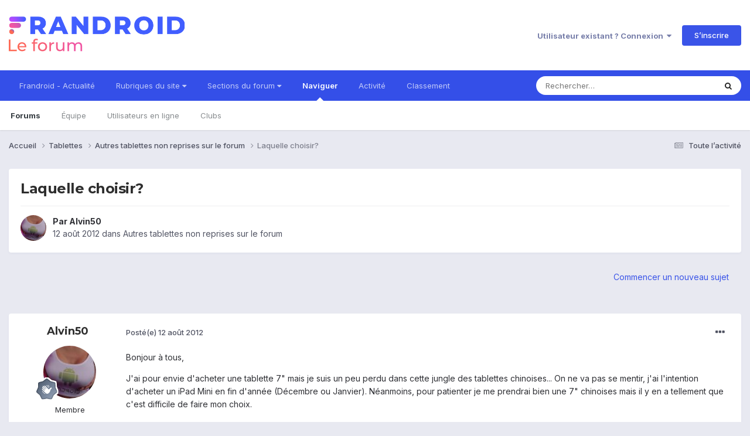

--- FILE ---
content_type: text/html;charset=UTF-8
request_url: https://forum.frandroid.com/topic/114835-laquelle-choisir/
body_size: 21431
content:
<!DOCTYPE html>
<html lang="fr-FR" dir="ltr">
	<head>
		<meta charset="utf-8">
		<title>Laquelle choisir? - Autres tablettes non reprises sur le forum - Forum de Frandroid</title>
		
		
		
		

	<meta name="viewport" content="width=device-width, initial-scale=1">


	
	


	<meta name="twitter:card" content="summary" />


	
		<meta name="twitter:site" content="@frandroid" />
	


	
		
			
				<meta property="og:title" content="Laquelle choisir?">
			
		
	

	
		
			
				<meta property="og:type" content="website">
			
		
	

	
		
			
				<meta property="og:url" content="https://forum.frandroid.com/topic/114835-laquelle-choisir/">
			
		
	

	
		
			
				<meta name="description" content="Bonjour à tous, J&#039;ai pour envie d&#039;acheter une tablette 7&quot; mais je suis un peu perdu dans cette jungle des tablettes chinoises... On ne va pas se mentir, j&#039;ai l&#039;intention d&#039;acheter un iPad Mini en fin d&#039;année (Décembre ou Janvier). Néanmoins, pour patienter je me prendrai bien une 7&quot; chinoises mai...">
			
		
	

	
		
			
				<meta property="og:description" content="Bonjour à tous, J&#039;ai pour envie d&#039;acheter une tablette 7&quot; mais je suis un peu perdu dans cette jungle des tablettes chinoises... On ne va pas se mentir, j&#039;ai l&#039;intention d&#039;acheter un iPad Mini en fin d&#039;année (Décembre ou Janvier). Néanmoins, pour patienter je me prendrai bien une 7&quot; chinoises mai...">
			
		
	

	
		
			
				<meta property="og:updated_time" content="2012-08-13T14:43:46Z">
			
		
	

	
		
			
				<meta property="og:site_name" content="Forum de Frandroid">
			
		
	

	
		
			
				<meta property="og:locale" content="fr_FR">
			
		
	


	
		<link rel="canonical" href="https://forum.frandroid.com/topic/114835-laquelle-choisir/" />
	





<link rel="manifest" href="https://forum.frandroid.com/manifest.webmanifest/">
<meta name="msapplication-config" content="https://forum.frandroid.com/browserconfig.xml/">
<meta name="msapplication-starturl" content="/">
<meta name="application-name" content="Forum de Frandroid">
<meta name="apple-mobile-web-app-title" content="Forum de Frandroid">

	<meta name="theme-color" content="#ffffff">










<link rel="preload" href="//forum.frandroid.com/applications/core/interface/font/fontawesome-webfont.woff2?v=4.7.0" as="font" crossorigin="anonymous">
		


	<link rel="preconnect" href="https://fonts.googleapis.com">
	<link rel="preconnect" href="https://fonts.gstatic.com" crossorigin>
	
		
			<link href="https://fonts.googleapis.com/css2?family=Montserrat:wght@300;400;500;600;700&display=swap" rel="stylesheet">
		
		
			<link href="https://fonts.googleapis.com/css2?family=Inter:wght@300;400;500;600;700&display=swap" rel="stylesheet">
		
	



	<link rel='stylesheet' href='https://forum.frandroid.com/uploads/css_built_7/341e4a57816af3ba440d891ca87450ff_framework.css?v=419bb4d07a1715937993' media='all'>

	<link rel='stylesheet' href='https://forum.frandroid.com/uploads/css_built_7/05e81b71abe4f22d6eb8d1a929494829_responsive.css?v=419bb4d07a1715937993' media='all'>

	<link rel='stylesheet' href='https://forum.frandroid.com/uploads/css_built_7/20446cf2d164adcc029377cb04d43d17_flags.css?v=419bb4d07a1715937993' media='all'>

	<link rel='stylesheet' href='https://forum.frandroid.com/uploads/css_built_7/90eb5adf50a8c640f633d47fd7eb1778_core.css?v=419bb4d07a1715937993' media='all'>

	<link rel='stylesheet' href='https://forum.frandroid.com/uploads/css_built_7/5a0da001ccc2200dc5625c3f3934497d_core_responsive.css?v=419bb4d07a1715937993' media='all'>

	<link rel='stylesheet' href='https://forum.frandroid.com/uploads/css_built_7/62e269ced0fdab7e30e026f1d30ae516_forums.css?v=419bb4d07a1715937993' media='all'>

	<link rel='stylesheet' href='https://forum.frandroid.com/uploads/css_built_7/76e62c573090645fb99a15a363d8620e_forums_responsive.css?v=419bb4d07a1715937993' media='all'>

	<link rel='stylesheet' href='https://forum.frandroid.com/uploads/css_built_7/ebdea0c6a7dab6d37900b9190d3ac77b_topics.css?v=419bb4d07a1715937993' media='all'>





<link rel='stylesheet' href='https://forum.frandroid.com/uploads/css_built_7/258adbb6e4f3e83cd3b355f84e3fa002_custom.css?v=419bb4d07a1715937993' media='all'>




		
		

	
	<link rel='shortcut icon' href='https://forum.frandroid.com/uploads/monthly_2020_02/favicon.png' type="image/png">

      
<!-- THE ONLY AREA WHERE THEME MODIFICATION IS AUTHORIZED - BY BAPTISTE -->

<script type="text/javascript">window.gdprAppliesGlobally=true;(function(){function a(e){if(!window.frames[e]){if(document.body&&document.body.firstChild){var t=document.body;var n=document.createElement("iframe");n.style.display="none";n.name=e;n.title=e;t.insertBefore(n,t.firstChild)}
else{setTimeout(function(){a(e)},5)}}}function e(n,r,o,c,s){function e(e,t,n,a){if(typeof n!=="function"){return}if(!window[r]){window[r]=[]}var i=false;if(s){i=s(e,t,n)}if(!i){window[r].push({command:e,parameter:t,callback:n,version:a})}}e.stub=true;function t(a){if(!window[n]||window[n].stub!==true){return}if(!a.data){return}
var i=typeof a.data==="string";var e;try{e=i?JSON.parse(a.data):a.data}catch(t){return}if(e[o]){var r=e[o];window[n](r.command,r.parameter,function(e,t){var n={};n[c]={returnValue:e,success:t,callId:r.callId};a.source.postMessage(i?JSON.stringify(n):n,"*")},r.version)}}
if(typeof window[n]!=="function"){window[n]=e;if(window.addEventListener){window.addEventListener("message",t,false)}else{window.attachEvent("onmessage",t)}}}e("__tcfapi","__tcfapiBuffer","__tcfapiCall","__tcfapiReturn");a("__tcfapiLocator");(function(e){
  var t=document.createElement("script");t.id="spcloader";t.type="text/javascript";t.async=true;t.src="https://sdk.privacy-center.org/"+e+"/loader.js?target="+document.location.hostname;t.charset="utf-8";var n=document.getElementsByTagName("script")[0];n.parentNode.insertBefore(t,n)})("a1eae917-f28e-4669-a7e7-8b28857ccf7a")})();</script>      
      
      <!-- OPTIDIGITAL ADS -->
      
      	
      
      <script type="text/javascript">
        var targeting = {"adUnit":"\/82864103\/frandroid.com\/discussions","pageTargeting":{"tags":["forum"],"isSponso":0,"isSafe":1}};
        targeting.pageTargeting.theme = document.documentElement.getAttribute('data-scheme') || 'light';
        var odS = document.createElement('script');
        odS.setAttribute('async', 'true');
        odS.setAttribute('type', 'text/javascript');
        odS.setAttribute('src', 'https://scripts.opti-digital.com/tags/?site=frandroid');
        odS.setAttribute('id', 'optidigital-ad-init');
        odS.setAttribute('config', JSON.stringify(targeting));
        
        if (document.location.pathname != "/login/" && document.location.pathname != "/register/") {
        	document.getElementsByTagName('head')[0].appendChild(odS);
        }
      </script>
      
      <meta name="robots" content="index, follow, max-snippet:-1, max-image-preview:large, max-video-preview:-1">
      
<!-- END SPECIAL AREA -->
	
        <!-- App Indexing for Google Search -->
        <link href="android-app://com.quoord.tapatalkpro.activity/tapatalk/forum.frandroid.com/?location=topic&tid=114835&page=1&perpage=25&channel=google-indexing" rel="alternate" />
        <link href="ios-app://307880732/tapatalk/forum.frandroid.com/?location=topic&tid=114835&page=1&perpage=25&channel=google-indexing" rel="alternate" />
        </head>
	<body class="ipsApp ipsApp_front ipsJS_none ipsClearfix" data-controller="core.front.core.app"  data-message=""  data-pageapp="forums" data-pagelocation="front" data-pagemodule="forums" data-pagecontroller="topic" data-pageid="114835"   >    
    
        
    
            <script type="text/javascript" src="//www.frandroid.com/ads.js"></script>
            <!-- Google Tag Manager -->
            <script type="text/javascript">
                var adblockStatus = 'inactive';
                if (window.canRunAds === undefined) {
                    adblockStatus = 'active';
                }
                dataLayer = [({
                 'tags': '{tablettes}{autres--non-reprises-sur-le-forum}{autres-tablettes-non-reprises-sur-le-forum}',
                'adblockStatus': adblockStatus,
                 'connected': 'no'
                })];
                (function (w, d, s, l, i) {
                    w[l] = w[l] || [];
                    w[l].push({
                        'gtm.start': new Date().getTime(), event: 'gtm.js'
                    });
                    var f = d.getElementsByTagName(s)[0],
                        j = d.createElement(s), dl = l != 'dataLayer' ? '&l=' + l : '';
                    j.async = true;
                    j.src ='//www.googletagmanager.com/gtm.js?id=' + i + dl;
                    f.parentNode.insertBefore(j, f);
                })(window, document, 'script', 'dataLayer', 'GTM-TF3BT5');
            </script>
            <!-- End Google Tag Manager -->
            <noscript><iframe src="//www.googletagmanager.com/ns.html?id=GTM-TF3BT5" height="0" width="0" style="display:none;visibility:hidden"></iframe></noscript>
		
		  <a href="#ipsLayout_mainArea" class="ipsHide" title="Aller au contenu principal de cette page" accesskey="m">Aller au contenu</a>
		
			<div id="ipsLayout_header" class="ipsClearfix">
				





				<header>
					<div class="ipsLayout_container">
						


<a href='https://forum.frandroid.com/' id='elLogo' accesskey='1'><img src="https://forum.frandroid.com/uploads/monthly_2021_12/frandroid-forum-logo.png.e17a937ae9443ddf66bc93b24b554480.png" alt='Forum de Frandroid'></a>

						
							

	<ul id="elUserNav" class="ipsList_inline cSignedOut ipsResponsive_showDesktop">
		
        
		
        
        
            
            <li id="elSignInLink">
                <a href="https://forum.frandroid.com/login/" data-ipsmenu-closeonclick="false" data-ipsmenu id="elUserSignIn">
                    Utilisateur existant ? Connexion  <i class="fa fa-caret-down"></i>
                </a>
                
<div id='elUserSignIn_menu' class='ipsMenu ipsMenu_auto ipsHide'>
	<form accept-charset='utf-8' method='post' action='https://forum.frandroid.com/login/'>
		<input type="hidden" name="csrfKey" value="9389960dc68eb897253b931474d10fc7">
		<input type="hidden" name="ref" value="aHR0cHM6Ly9mb3J1bS5mcmFuZHJvaWQuY29tL3RvcGljLzExNDgzNS1sYXF1ZWxsZS1jaG9pc2lyLw==">
		<div data-role="loginForm">
			
			
			
				<div class='ipsColumns ipsColumns_noSpacing'>
					<div class='ipsColumn ipsColumn_wide' id='elUserSignIn_internal'>
						
<div class="ipsPad ipsForm ipsForm_vertical">
	<h4 class="ipsType_sectionHead">Connexion</h4>
	<br><br>
	<ul class='ipsList_reset'>
		<li class="ipsFieldRow ipsFieldRow_noLabel ipsFieldRow_fullWidth">
			
			
				<input type="text" placeholder="Pseudo ou adresse de courriel" name="auth" autocomplete="email">
			
		</li>
		<li class="ipsFieldRow ipsFieldRow_noLabel ipsFieldRow_fullWidth">
			<input type="password" placeholder="Mot de passe" name="password" autocomplete="current-password">
		</li>
		<li class="ipsFieldRow ipsFieldRow_checkbox ipsClearfix">
			<span class="ipsCustomInput">
				<input type="checkbox" name="remember_me" id="remember_me_checkbox" value="1" checked aria-checked="true">
				<span></span>
			</span>
			<div class="ipsFieldRow_content">
				<label class="ipsFieldRow_label" for="remember_me_checkbox">Se souvenir de moi</label>
				<span class="ipsFieldRow_desc">Non recommandé sur les ordinateurs partagés</span>
			</div>
		</li>
		<li class="ipsFieldRow ipsFieldRow_fullWidth">
			<button type="submit" name="_processLogin" value="usernamepassword" class="ipsButton ipsButton_primary ipsButton_small" id="elSignIn_submit">Connexion</button>
			
				<p class="ipsType_right ipsType_small">
					
						<a href='https://forum.frandroid.com/lostpassword/' data-ipsDialog data-ipsDialog-title='Mot de passe oublié ?'>
					
					Mot de passe oublié ?</a>
				</p>
			
		</li>
	</ul>
</div>
					</div>
					<div class='ipsColumn ipsColumn_wide'>
						<div class='ipsPadding' id='elUserSignIn_external'>
							<div class='ipsAreaBackground_light ipsPadding:half'>
								
									<p class='ipsType_reset ipsType_small ipsType_center'><strong>Ou connectez-vous avec l’un de ces services</strong></p>
								
								
									<div class='ipsType_center ipsMargin_top:half'>
										

<button type="submit" name="_processLogin" value="3" class='ipsButton ipsButton_verySmall ipsButton_fullWidth ipsSocial ipsSocial_google' style="background-color: #4285F4">
	
		<span class='ipsSocial_icon'>
			
				<i class='fa fa-google'></i>
			
		</span>
		<span class='ipsSocial_text'>Se connecter avec Google</span>
	
</button>
									</div>
								
									<div class='ipsType_center ipsMargin_top:half'>
										

<button type="submit" name="_processLogin" value="2" class='ipsButton ipsButton_verySmall ipsButton_fullWidth ipsSocial ipsSocial_facebook' style="background-color: #3a579a">
	
		<span class='ipsSocial_icon'>
			
				<i class='fa fa-facebook-official'></i>
			
		</span>
		<span class='ipsSocial_text'>Se connecter avec Facebook</span>
	
</button>
									</div>
								
									<div class='ipsType_center ipsMargin_top:half'>
										

<button type="submit" name="_processLogin" value="9" class='ipsButton ipsButton_verySmall ipsButton_fullWidth ipsSocial ipsSocial_twitter' style="background-color: #00abf0">
	
		<span class='ipsSocial_icon'>
			
				<i class='fa fa-twitter'></i>
			
		</span>
		<span class='ipsSocial_text'>Se connecter avec Twitter</span>
	
</button>
									</div>
								
							</div>
						</div>
					</div>
				</div>
			
		</div>
	</form>
</div>
            </li>
            
        
		
			<li>
				
					<a href="https://forum.frandroid.com/register/"  id="elRegisterButton" class="ipsButton ipsButton_normal ipsButton_primary">S’inscrire</a>
				
			</li>
		
	</ul>

							
<ul class='ipsMobileHamburger ipsList_reset ipsResponsive_hideDesktop'>
	<li data-ipsDrawer data-ipsDrawer-drawerElem='#elMobileDrawer'>
		<a href='#' >
			
			
				
			
			
			
			<i class='fa fa-navicon'></i>
		</a>
	</li>
</ul>
						
					</div>
				</header>
				

	<nav data-controller='core.front.core.navBar' class=' ipsResponsive_showDesktop'>
		<div class='ipsNavBar_primary ipsLayout_container '>
			<ul data-role="primaryNavBar" class='ipsClearfix'>
				


	
		
		
		<li  id='elNavSecondary_15' data-role="navBarItem" data-navApp="core" data-navExt="CustomItem">
			
			
				<a href="https://www.frandroid.com/" target='_blank' rel="noopener" data-navItem-id="15" >
					Frandroid - Actualité<span class='ipsNavBar_active__identifier'></span>
				</a>
			
			
		</li>
	
	

	
		
		
		<li  id='elNavSecondary_16' data-role="navBarItem" data-navApp="core" data-navExt="Menu">
			
			
				<a href="#" id="elNavigation_16" data-ipsMenu data-ipsMenu-appendTo='#elNavSecondary_16' data-ipsMenu-activeClass='ipsNavActive_menu' data-navItem-id="16" >
					Rubriques du site <i class="fa fa-caret-down"></i><span class='ipsNavBar_active__identifier'></span>
				</a>
				<ul id="elNavigation_16_menu" class="ipsMenu ipsMenu_auto ipsHide">
					

	
		
			<li class='ipsMenu_item' >
				<a href='https://www.frandroid.com/actualites' >
					Actualités
				</a>
			</li>
		
	

	
		
			<li class='ipsMenu_item' >
				<a href='https://www.frandroid.com/test' >
					Tests Produits
				</a>
			</li>
		
	

	
		
			<li class='ipsMenu_item' >
				<a href='https://www.frandroid.com/guide-dachat' >
					Guide d'achat
				</a>
			</li>
		
	

	
		
			<li class='ipsMenu_item' >
				<a href='https://www.frandroid.com/bons-plans' >
					Bons Plans
				</a>
			</li>
		
	

	
		
			<li class='ipsMenu_item' >
				<a href='https://www.frandroid.com/comment-faire' >
					Tutos
				</a>
			</li>
		
	

				</ul>
			
			
		</li>
	
	

	
		
		
		<li  id='elNavSecondary_23' data-role="navBarItem" data-navApp="core" data-navExt="Menu">
			
			
				<a href="#" id="elNavigation_23" data-ipsMenu data-ipsMenu-appendTo='#elNavSecondary_23' data-ipsMenu-activeClass='ipsNavActive_menu' data-navItem-id="23" >
					Sections du forum <i class="fa fa-caret-down"></i><span class='ipsNavBar_active__identifier'></span>
				</a>
				<ul id="elNavigation_23_menu" class="ipsMenu ipsMenu_auto ipsHide">
					

	
		
			<li class='ipsMenu_item' >
				<a href='https://forum.frandroid.com/forum/4-smartphones/' >
					Smartphones
				</a>
			</li>
		
	

	
		
			<li class='ipsMenu_item' >
				<a href='https://forum.frandroid.com/forum/128-tablettes/' >
					Tablettes
				</a>
			</li>
		
	

	
		
			<li class='ipsMenu_item' >
				<a href='https://forum.frandroid.com/forum/577-tv-android-tv-chromecast-dongle-tv-etc/' >
					TV (Android TV, Chromecast etc.)
				</a>
			</li>
		
	

	
		
			<li class='ipsMenu_item' >
				<a href='https://forum.frandroid.com/forum/2640-photo-vid%C3%A9o/' >
					Photo & vidéo
				</a>
			</li>
		
	

	
		
			<li class='ipsMenu_item' >
				<a href='https://forum.frandroid.com/forum/2720-enceintes-connect%C3%A9es/' >
					Enceintes Connectées
				</a>
			</li>
		
	

	
		
			<li class='ipsMenu_item' >
				<a href='https://forum.frandroid.com/forum/2636-consoles-de-jeu/' >
					Consoles de jeu
				</a>
			</li>
		
	

	
		
			<li class='ipsMenu_item' >
				<a href='https://forum.frandroid.com/forum/581-chrome-os/' >
					Chrome OS
				</a>
			</li>
		
	

	
		
			<li class='ipsMenu_item' >
				<a href='https://forum.frandroid.com/forum/7-d%C3%A9veloppement/' >
					Développement
				</a>
			</li>
		
	

	
		
			<li class='ipsMenu_item' >
				<a href='https://forum.frandroid.com/forum/1838-0-android/' >
					0 % Android
				</a>
			</li>
		
	

	
		
			<li class='ipsMenu_item' >
				<a href='https://forum.frandroid.com/forum/2-divers/' >
					Divers
				</a>
			</li>
		
	

				</ul>
			
			
		</li>
	
	

	
		
		
			
		
		<li class='ipsNavBar_active' data-active id='elNavSecondary_1' data-role="navBarItem" data-navApp="core" data-navExt="CustomItem">
			
			
				<a href="https://forum.frandroid.com"  data-navItem-id="1" data-navDefault>
					Naviguer<span class='ipsNavBar_active__identifier'></span>
				</a>
			
			
				<ul class='ipsNavBar_secondary ' data-role='secondaryNavBar'>
					


	
		
		
			
		
		<li class='ipsNavBar_active' data-active id='elNavSecondary_8' data-role="navBarItem" data-navApp="forums" data-navExt="Forums">
			
			
				<a href="https://forum.frandroid.com"  data-navItem-id="8" data-navDefault>
					Forums<span class='ipsNavBar_active__identifier'></span>
				</a>
			
			
		</li>
	
	

	
	

	
		
		
		<li  id='elNavSecondary_10' data-role="navBarItem" data-navApp="core" data-navExt="StaffDirectory">
			
			
				<a href="https://forum.frandroid.com/staff/"  data-navItem-id="10" >
					Équipe<span class='ipsNavBar_active__identifier'></span>
				</a>
			
			
		</li>
	
	

	
		
		
		<li  id='elNavSecondary_11' data-role="navBarItem" data-navApp="core" data-navExt="OnlineUsers">
			
			
				<a href="https://forum.frandroid.com/online/"  data-navItem-id="11" >
					Utilisateurs en ligne<span class='ipsNavBar_active__identifier'></span>
				</a>
			
			
		</li>
	
	

	
		
		
		<li  id='elNavSecondary_34' data-role="navBarItem" data-navApp="core" data-navExt="Clubs">
			
			
				<a href="https://forum.frandroid.com/clubs/"  data-navItem-id="34" >
					Clubs<span class='ipsNavBar_active__identifier'></span>
				</a>
			
			
		</li>
	
	

					<li class='ipsHide' id='elNavigationMore_1' data-role='navMore'>
						<a href='#' data-ipsMenu data-ipsMenu-appendTo='#elNavigationMore_1' id='elNavigationMore_1_dropdown'>Plus <i class='fa fa-caret-down'></i></a>
						<ul class='ipsHide ipsMenu ipsMenu_auto' id='elNavigationMore_1_dropdown_menu' data-role='moreDropdown'></ul>
					</li>
				</ul>
			
		</li>
	
	

	
		
		
		<li  id='elNavSecondary_2' data-role="navBarItem" data-navApp="core" data-navExt="CustomItem">
			
			
				<a href="https://forum.frandroid.com/discover/"  data-navItem-id="2" >
					Activité<span class='ipsNavBar_active__identifier'></span>
				</a>
			
			
				<ul class='ipsNavBar_secondary ipsHide' data-role='secondaryNavBar'>
					


	
		
		
		<li  id='elNavSecondary_3' data-role="navBarItem" data-navApp="core" data-navExt="AllActivity">
			
			
				<a href="https://forum.frandroid.com/discover/"  data-navItem-id="3" >
					Toute l’activité<span class='ipsNavBar_active__identifier'></span>
				</a>
			
			
		</li>
	
	

	
		
		
		<li  id='elNavSecondary_4' data-role="navBarItem" data-navApp="core" data-navExt="YourActivityStreams">
			
			
				<a href="#"  data-navItem-id="4" >
					Flux de mon activité<span class='ipsNavBar_active__identifier'></span>
				</a>
			
			
		</li>
	
	

	
		
		
		<li  id='elNavSecondary_5' data-role="navBarItem" data-navApp="core" data-navExt="YourActivityStreamsItem">
			
			
				<a href="https://forum.frandroid.com/discover/unread/"  data-navItem-id="5" >
					Contenu non lu<span class='ipsNavBar_active__identifier'></span>
				</a>
			
			
		</li>
	
	

	
		
		
		<li  id='elNavSecondary_6' data-role="navBarItem" data-navApp="core" data-navExt="YourActivityStreamsItem">
			
			
				<a href="https://forum.frandroid.com/discover/content-started/"  data-navItem-id="6" >
					Contenu que j’ai commencé<span class='ipsNavBar_active__identifier'></span>
				</a>
			
			
		</li>
	
	

	
		
		
		<li  id='elNavSecondary_7' data-role="navBarItem" data-navApp="core" data-navExt="Search">
			
			
				<a href="https://forum.frandroid.com/search/"  data-navItem-id="7" >
					Rechercher<span class='ipsNavBar_active__identifier'></span>
				</a>
			
			
		</li>
	
	

					<li class='ipsHide' id='elNavigationMore_2' data-role='navMore'>
						<a href='#' data-ipsMenu data-ipsMenu-appendTo='#elNavigationMore_2' id='elNavigationMore_2_dropdown'>Plus <i class='fa fa-caret-down'></i></a>
						<ul class='ipsHide ipsMenu ipsMenu_auto' id='elNavigationMore_2_dropdown_menu' data-role='moreDropdown'></ul>
					</li>
				</ul>
			
		</li>
	
	

	
		
		
		<li  id='elNavSecondary_12' data-role="navBarItem" data-navApp="core" data-navExt="Leaderboard">
			
			
				<a href="https://forum.frandroid.com/leaderboard/"  data-navItem-id="12" >
					Classement<span class='ipsNavBar_active__identifier'></span>
				</a>
			
			
		</li>
	
	

				<li class='ipsHide' id='elNavigationMore' data-role='navMore'>
					<a href='#' data-ipsMenu data-ipsMenu-appendTo='#elNavigationMore' id='elNavigationMore_dropdown'>Plus</a>
					<ul class='ipsNavBar_secondary ipsHide' data-role='secondaryNavBar'>
						<li class='ipsHide' id='elNavigationMore_more' data-role='navMore'>
							<a href='#' data-ipsMenu data-ipsMenu-appendTo='#elNavigationMore_more' id='elNavigationMore_more_dropdown'>Plus <i class='fa fa-caret-down'></i></a>
							<ul class='ipsHide ipsMenu ipsMenu_auto' id='elNavigationMore_more_dropdown_menu' data-role='moreDropdown'></ul>
						</li>
					</ul>
				</li>
			</ul>
			

	<div id="elSearchWrapper">
		<div id='elSearch' data-controller="core.front.core.quickSearch">
			<form accept-charset='utf-8' action='//forum.frandroid.com/search/?do=quicksearch' method='post'>
                <input type='search' id='elSearchField' placeholder='Rechercher…' name='q' autocomplete='off' aria-label='Rechercher'>
                <details class='cSearchFilter'>
                    <summary class='cSearchFilter__text'></summary>
                    <ul class='cSearchFilter__menu'>
                        
                        <li><label><input type="radio" name="type" value="all" ><span class='cSearchFilter__menuText'>N’importe où</span></label></li>
                        
                            
                                <li><label><input type="radio" name="type" value='contextual_{&quot;type&quot;:&quot;forums_topic&quot;,&quot;nodes&quot;:428}' checked><span class='cSearchFilter__menuText'>This Forum</span></label></li>
                            
                                <li><label><input type="radio" name="type" value='contextual_{&quot;type&quot;:&quot;forums_topic&quot;,&quot;item&quot;:114835}' checked><span class='cSearchFilter__menuText'>This Topic</span></label></li>
                            
                        
                        
                            <li><label><input type="radio" name="type" value="core_statuses_status"><span class='cSearchFilter__menuText'>Mises à jour de statut</span></label></li>
                        
                            <li><label><input type="radio" name="type" value="forums_topic"><span class='cSearchFilter__menuText'>Sujets</span></label></li>
                        
                            <li><label><input type="radio" name="type" value="core_members"><span class='cSearchFilter__menuText'>Membres</span></label></li>
                        
                    </ul>
                </details>
				<button class='cSearchSubmit' type="submit" aria-label='Rechercher'><i class="fa fa-search"></i></button>
			</form>
		</div>
	</div>

		</div>
	</nav>

				
<ul id='elMobileNav' class='ipsResponsive_hideDesktop' data-controller='core.front.core.mobileNav'>
	
		
			
			
				
				
			
				
					<li id='elMobileBreadcrumb'>
						<a href='https://forum.frandroid.com/forum/428-autres-tablettes-non-reprises-sur-le-forum/'>
							<span>Autres tablettes non reprises sur le forum</span>
						</a>
					</li>
				
				
			
				
				
			
		
	
	
	
	<li >
		<a data-action="defaultStream" href='https://forum.frandroid.com/discover/'><i class="fa fa-newspaper-o" aria-hidden="true"></i></a>
	</li>

	

	
		<li class='ipsJS_show'>
			<a href='https://forum.frandroid.com/search/'><i class='fa fa-search'></i></a>
		</li>
	
</ul>
			</div>
		
		<main id="ipsLayout_body" class="ipsLayout_container">
			<div id="ipsLayout_contentArea">
				<div id="ipsLayout_contentWrapper">
					
<nav class='ipsBreadcrumb ipsBreadcrumb_top ipsFaded_withHover'>
	

	<ul class='ipsList_inline ipsPos_right'>
		
		<li >
			<a data-action="defaultStream" class='ipsType_light '  href='https://forum.frandroid.com/discover/'><i class="fa fa-newspaper-o" aria-hidden="true"></i> <span>Toute l’activité</span></a>
		</li>
		
	</ul>

	<ul data-role="breadcrumbList">
		<li>
			<a title="Accueil" href='https://forum.frandroid.com/'>
				<span>Accueil <i class='fa fa-angle-right'></i></span>
			</a>
		</li>
		
		
			<li>
				
					<a href='https://forum.frandroid.com/forum/128-tablettes/'>
						<span>Tablettes <i class='fa fa-angle-right' aria-hidden="true"></i></span>
					</a>
				
			</li>
		
			<li>
				
					<a href='https://forum.frandroid.com/forum/428-autres-tablettes-non-reprises-sur-le-forum/'>
						<span>Autres tablettes non reprises sur le forum <i class='fa fa-angle-right' aria-hidden="true"></i></span>
					</a>
				
			</li>
		
			<li>
				
					Laquelle choisir?
				
			</li>
		
	</ul>
</nav>
					
					<div id="ipsLayout_mainArea">
						<div class="hb__ad hb__ad--header">
<div id="optidigital-adslot-Billboard_1" style='display:none;' class="Billboard_1"></div>
<div id="optidigital-adslot-Mobile_Pos1" style='display:none;' class="Mobile_Pos1"></div>
</div>
						
						
						

	




						



<div class='ipsPageHeader ipsResponsive_pull ipsBox ipsPadding sm:ipsPadding:half ipsMargin_bottom'>
		
	
	<div class='ipsFlex ipsFlex-ai:center ipsFlex-fw:wrap ipsGap:4'>
		<div class='ipsFlex-flex:11'>
			<h1 class='ipsType_pageTitle ipsContained_container'>
				

				
				
					<span class='ipsType_break ipsContained'>
						<span>Laquelle choisir?</span>
					</span>
				
			</h1>
			
			
		</div>
		
	</div>
	<hr class='ipsHr'>
	<div class='ipsPageHeader__meta ipsFlex ipsFlex-jc:between ipsFlex-ai:center ipsFlex-fw:wrap ipsGap:3'>
		<div class='ipsFlex-flex:11'>
			<div class='ipsPhotoPanel ipsPhotoPanel_mini ipsPhotoPanel_notPhone ipsClearfix'>
				


	<a href="https://forum.frandroid.com/profile/115531-alvin50/" rel="nofollow" data-ipshover data-ipshover-width="370" data-ipshover-target="https://forum.frandroid.com/profile/115531-alvin50/?do=hovercard"  class="ipsUserPhoto ipsUserPhoto_mini" title="Aller sur le profil de Alvin50">
		<img src="https://forum.frandroid.com/uploads/profile/photo-thumb-115531.jpg" alt="Alvin50" loading="lazy">
	</a>

				<div>
					<p class='ipsType_reset ipsType_blendLinks'>
						<span class='ipsType_normal'>
						
							<strong>Par 


<a href='https://forum.frandroid.com/profile/115531-alvin50/' rel="nofollow" data-ipsHover data-ipsHover-width='370' data-ipsHover-target='https://forum.frandroid.com/profile/115531-alvin50/?do=hovercard&amp;referrer=https%253A%252F%252Fforum.frandroid.com%252Ftopic%252F114835-laquelle-choisir%252F' title="Aller sur le profil de Alvin50" class="ipsType_break">Alvin50</a></strong><br />
							<span class='ipsType_light'><time datetime='2012-08-12T16:10:11Z' title='12/08/2012 16:10' data-short='13 a'>12 août 2012</time> dans <a href="https://forum.frandroid.com/forum/428-autres-tablettes-non-reprises-sur-le-forum/">Autres tablettes non reprises sur le forum</a></span>
						
						</span>
					</p>
				</div>
			</div>
		</div>
					
	</div>
	
	
</div>








<div class='ipsClearfix'>
	<ul class="ipsToolList ipsToolList_horizontal ipsClearfix ipsSpacer_both ipsResponsive_hidePhone">
		
		
			<li class='ipsResponsive_hidePhone'>
				
					<a href="https://forum.frandroid.com/forum/428-autres-tablettes-non-reprises-sur-le-forum/?do=add" rel="nofollow" class='ipsButton ipsButton_link ipsButton_medium ipsButton_fullWidth' title='Commencer un nouveau sujet dans ce forum'>Commencer un nouveau sujet</a>
				
			</li>
		
		
	</ul>
</div>

<div id='comments' data-controller='core.front.core.commentFeed,forums.front.topic.view, core.front.core.ignoredComments' data-autoPoll data-baseURL='https://forum.frandroid.com/topic/114835-laquelle-choisir/' data-lastPage data-feedID='topic-114835' class='cTopic ipsClear ipsSpacer_top'>
	
			
	

	

<div data-controller='core.front.core.recommendedComments' data-url='https://forum.frandroid.com/topic/114835-laquelle-choisir/?recommended=comments' class='ipsRecommendedComments ipsHide'>
	<div data-role="recommendedComments">
		<h2 class='ipsType_sectionHead ipsType_large ipsType_bold ipsMargin_bottom'>Recommended Posts</h2>
		
	</div>
</div>
	
	<div id="elPostFeed" data-role='commentFeed' data-controller='core.front.core.moderation' >
		<form action="https://forum.frandroid.com/topic/114835-laquelle-choisir/?csrfKey=9389960dc68eb897253b931474d10fc7&amp;do=multimodComment" method="post" data-ipsPageAction data-role='moderationTools'>
			
			
				

					

					
					



<a id="comment-1853018"></a>
<article  id="elComment_1853018" class="cPost ipsBox ipsResponsive_pull  ipsComment  ipsComment_parent ipsClearfix ipsClear ipsColumns ipsColumns_noSpacing ipsColumns_collapsePhone    ">
	

	

	<div class="cAuthorPane_mobile ipsResponsive_showPhone">
		<div class="cAuthorPane_photo">
			<div class="cAuthorPane_photoWrap">
				


	<a href="https://forum.frandroid.com/profile/115531-alvin50/" rel="nofollow" data-ipshover data-ipshover-width="370" data-ipshover-target="https://forum.frandroid.com/profile/115531-alvin50/?do=hovercard"  class="ipsUserPhoto ipsUserPhoto_large" title="Aller sur le profil de Alvin50">
		<img src="https://forum.frandroid.com/uploads/profile/photo-thumb-115531.jpg" alt="Alvin50" loading="lazy">
	</a>

				
				
					<a href="https://forum.frandroid.com/profile/115531-alvin50/badges/" rel="nofollow">
						
<img src='https://forum.frandroid.com/uploads/monthly_2021_12/2_Rookie.svg' loading="lazy" alt="Rookie" class="cAuthorPane_badge cAuthorPane_badge--rank ipsOutline ipsOutline:2px" data-ipsTooltip title="Rang: Rookie (2/14)">
					</a>
				
			</div>
		</div>
		<div class="cAuthorPane_content">
			<h3 class="ipsType_sectionHead cAuthorPane_author ipsType_break ipsType_blendLinks ipsFlex ipsFlex-ai:center">
				


<a href='https://forum.frandroid.com/profile/115531-alvin50/' rel="nofollow" data-ipsHover data-ipsHover-width='370' data-ipsHover-target='https://forum.frandroid.com/profile/115531-alvin50/?do=hovercard&amp;referrer=https%253A%252F%252Fforum.frandroid.com%252Ftopic%252F114835-laquelle-choisir%252F' title="Aller sur le profil de Alvin50" class="ipsType_break"><span style='color:#'>Alvin50</span></a>
			</h3>
			<div class="ipsType_light ipsType_reset">
				<a href="https://forum.frandroid.com/topic/114835-laquelle-choisir/?do=findComment&amp;comment=1853018" rel="nofollow" class="ipsType_blendLinks">Posté(e) <time datetime='2012-08-12T16:10:11Z' title='12/08/2012 16:10' data-short='13 a'>12 août 2012</time></a>
				
			</div>
		</div>
	</div>
	<aside class="ipsComment_author cAuthorPane ipsColumn ipsColumn_medium ipsResponsive_hidePhone">
		<h3 class="ipsType_sectionHead cAuthorPane_author ipsType_blendLinks ipsType_break">
<strong>


<a href='https://forum.frandroid.com/profile/115531-alvin50/' rel="nofollow" data-ipsHover data-ipsHover-width='370' data-ipsHover-target='https://forum.frandroid.com/profile/115531-alvin50/?do=hovercard&amp;referrer=https%253A%252F%252Fforum.frandroid.com%252Ftopic%252F114835-laquelle-choisir%252F' title="Aller sur le profil de Alvin50" class="ipsType_break">Alvin50</a></strong>
			
		</h3>
		<ul class="cAuthorPane_info ipsList_reset">
			<li data-role="photo" class="cAuthorPane_photo">
				<div class="cAuthorPane_photoWrap">
					


	<a href="https://forum.frandroid.com/profile/115531-alvin50/" rel="nofollow" data-ipshover data-ipshover-width="370" data-ipshover-target="https://forum.frandroid.com/profile/115531-alvin50/?do=hovercard"  class="ipsUserPhoto ipsUserPhoto_large" title="Aller sur le profil de Alvin50">
		<img src="https://forum.frandroid.com/uploads/profile/photo-thumb-115531.jpg" alt="Alvin50" loading="lazy">
	</a>

					
					
						
<img src='https://forum.frandroid.com/uploads/monthly_2021_12/2_Rookie.svg' loading="lazy" alt="Rookie" class="cAuthorPane_badge cAuthorPane_badge--rank ipsOutline ipsOutline:2px" data-ipsTooltip title="Rang: Rookie (2/14)">
					
				</div>
			</li>
			
				<li data-role="group"><span style='color:#'>Membre</span></li>
				
			
			
				<li data-role="stats" class="ipsMargin_top">
					<ul class="ipsList_reset ipsType_light ipsFlex ipsFlex-ai:center ipsFlex-jc:center ipsGap_row:2 cAuthorPane_stats">
						<li>
							
								<a href="https://forum.frandroid.com/profile/115531-alvin50/content/" rel="nofollow" title="7 messages " data-ipstooltip class="ipsType_blendLinks">
							
								<i class="fa fa-comment"></i> 7
							
								</a>
							
						</li>
						
					</ul>
				</li>
			
			
				

			
		</ul>
	</aside>
	<div class="ipsColumn ipsColumn_fluid ipsMargin:none">
		

<div id='comment-1853018_wrap' data-controller='core.front.core.comment' data-commentApp='forums' data-commentType='forums' data-commentID="1853018" data-quoteData='{&quot;userid&quot;:115531,&quot;username&quot;:&quot;Alvin50&quot;,&quot;timestamp&quot;:1344787811,&quot;contentapp&quot;:&quot;forums&quot;,&quot;contenttype&quot;:&quot;forums&quot;,&quot;contentid&quot;:114835,&quot;contentclass&quot;:&quot;forums_Topic&quot;,&quot;contentcommentid&quot;:1853018}' class='ipsComment_content ipsType_medium'>

	<div class='ipsComment_meta ipsType_light ipsFlex ipsFlex-ai:center ipsFlex-jc:between ipsFlex-fd:row-reverse'>
		<div class='ipsType_light ipsType_reset ipsType_blendLinks ipsComment_toolWrap'>
			<div class='ipsResponsive_hidePhone ipsComment_badges'>
				<ul class='ipsList_reset ipsFlex ipsFlex-jc:end ipsFlex-fw:wrap ipsGap:2 ipsGap_row:1'>
					
					
					
					
					
				</ul>
			</div>
			<ul class='ipsList_reset ipsComment_tools'>
				<li>
					<a href='#elControls_1853018_menu' class='ipsComment_ellipsis' id='elControls_1853018' title='Plus d’options…' data-ipsMenu data-ipsMenu-appendTo='#comment-1853018_wrap'><i class='fa fa-ellipsis-h'></i></a>
					<ul id='elControls_1853018_menu' class='ipsMenu ipsMenu_narrow ipsHide'>
						
						
							<li class='ipsMenu_item'><a href='https://forum.frandroid.com/topic/114835-laquelle-choisir/' title='Partager ce message' data-ipsDialog data-ipsDialog-size='narrow' data-ipsDialog-content='#elShareComment_1853018_menu' data-ipsDialog-title="Partager ce message" id='elSharePost_1853018' data-role='shareComment'>Share</a></li>
						
                        
						
						
						
							
								
							
							
							
							
							
							
						
					</ul>
				</li>
				
			</ul>
		</div>

		<div class='ipsType_reset ipsResponsive_hidePhone'>
			<a href='https://forum.frandroid.com/topic/114835-laquelle-choisir/?do=findComment&amp;comment=1853018' rel="nofollow" class='ipsType_blendLinks'>Posté(e) <time datetime='2012-08-12T16:10:11Z' title='12/08/2012 16:10' data-short='13 a'>12 août 2012</time></a>
			
			<span class='ipsResponsive_hidePhone'>
				
				
			</span>
		</div>
	</div>

	

    

	<div class='cPost_contentWrap'>
		
		<div data-role='commentContent' class='ipsType_normal ipsType_richText ipsPadding_bottom ipsContained' data-controller='core.front.core.lightboxedImages'>
			
<p>Bonjour à tous,</p>
<p>J'ai pour envie d'acheter une tablette 7" mais je suis un peu perdu dans cette jungle des tablettes chinoises... On ne va pas se mentir, j'ai l'intention d'acheter un iPad Mini en fin d'année (Décembre ou Janvier). Néanmoins, pour patienter je me prendrai bien une 7" chinoises mais il y en a tellement que c'est difficile de faire mon choix.</p>
<p>Concernant l'utilisation elle est on ne peut plus basique : Divx + Mp3 + surf web dans le train/avion voire jeux.</p>
<p>Par conséquent j'ai plusieurs exigeances:</p>
<p>- écran 7" (IPS si possible)</p>
<p>- présence d'un port microSD</p>
<p>- grande autonomie</p>
<p>- Android 4</p>
<p>Et si c'est possible une tablette qui a un minimum de possibilité de mises à jour voire de suivi SAV (mais je ne me fais pas d'illusions non plus).</p>
<p>Merci d'avance pour votre aide. :)</p>


			
		</div>

		

		
	</div>

	

	



<div class='ipsPadding ipsHide cPostShareMenu' id='elShareComment_1853018_menu'>
	<h5 class='ipsType_normal ipsType_reset'>Lien vers le commentaire</h5>
	
		
	
	
	<input type='text' value='https://forum.frandroid.com/topic/114835-laquelle-choisir/' class='ipsField_fullWidth'>

	
	<h5 class='ipsType_normal ipsType_reset ipsSpacer_top'>Partager sur d’autres sites</h5>
	

	<ul class='ipsList_inline ipsList_noSpacing ipsClearfix' data-controller="core.front.core.sharelink">
		
			<li>
<a href="https://www.linkedin.com/shareArticle?mini=true&amp;url=https%3A%2F%2Fforum.frandroid.com%2Ftopic%2F114835-laquelle-choisir%2F%3Fdo%3DfindComment%26comment%3D1853018&amp;title=Laquelle+choisir%3F" rel="nofollow noopener" class="cShareLink cShareLink_linkedin" target="_blank" data-role="shareLink" title='Partager sur LinkedIn' data-ipsTooltip>
	<i class="fa fa-linkedin"></i>
</a></li>
		
			<li>
<a href="https://x.com/share?url=https%3A%2F%2Fforum.frandroid.com%2Ftopic%2F114835-laquelle-choisir%2F%3Fdo%3DfindComment%26comment%3D1853018" class="cShareLink cShareLink_x" target="_blank" data-role="shareLink" title='Share on X' data-ipsTooltip rel='nofollow noopener'>
    <i class="fa fa-x"></i>
</a></li>
		
			<li>
<a href="https://www.facebook.com/sharer/sharer.php?u=https%3A%2F%2Fforum.frandroid.com%2Ftopic%2F114835-laquelle-choisir%2F%3Fdo%3DfindComment%26comment%3D1853018" class="cShareLink cShareLink_facebook" target="_blank" data-role="shareLink" title='Partager sur Facebook' data-ipsTooltip rel='noopener nofollow'>
	<i class="fa fa-facebook"></i>
</a></li>
		
			<li>
<a href="https://www.reddit.com/submit?url=https%3A%2F%2Fforum.frandroid.com%2Ftopic%2F114835-laquelle-choisir%2F%3Fdo%3DfindComment%26comment%3D1853018&amp;title=Laquelle+choisir%3F" rel="nofollow noopener" class="cShareLink cShareLink_reddit" target="_blank" title='Partager sur Reddit' data-ipsTooltip>
	<i class="fa fa-reddit"></i>
</a></li>
		
			<li>
<a href="https://pinterest.com/pin/create/button/?url=https://forum.frandroid.com/topic/114835-laquelle-choisir/?do=findComment%26comment=1853018&amp;media=" class="cShareLink cShareLink_pinterest" rel="nofollow noopener" target="_blank" data-role="shareLink" title='Partager sur Pinterest' data-ipsTooltip>
	<i class="fa fa-pinterest"></i>
</a></li>
		
	</ul>


	<hr class='ipsHr'>
	<button class='ipsHide ipsButton ipsButton_small ipsButton_light ipsButton_fullWidth ipsMargin_top:half' data-controller='core.front.core.webshare' data-role='webShare' data-webShareTitle='Laquelle choisir?' data-webShareText='Bonjour à tous, 
J&#039;ai pour envie d&#039;acheter une tablette 7&quot; mais je suis un peu perdu dans cette jungle des tablettes chinoises... On ne va pas se mentir, j&#039;ai l&#039;intention d&#039;acheter un iPad Mini en fin d&#039;année (Décembre ou Janvier). Néanmoins, pour patienter je me prendrai bien une 7&quot; chinoises mais il y en a tellement que c&#039;est difficile de faire mon choix. 
Concernant l&#039;utilisation elle est on ne peut plus basique : Divx + Mp3 + surf web dans le train/avion voire jeux. 
Par conséquent j&#039;ai plusieurs exigeances: 
- écran 7&quot; (IPS si possible) 
- présence d&#039;un port microSD 
- grande autonomie 
- Android 4 
Et si c&#039;est possible une tablette qui a un minimum de possibilité de mises à jour voire de suivi SAV (mais je ne me fais pas d&#039;illusions non plus). 
Merci d&#039;avance pour votre aide. :) 
' data-webShareUrl='https://forum.frandroid.com/topic/114835-laquelle-choisir/?do=findComment&amp;comment=1853018'>More sharing options...</button>

	
</div>
</div>
	</div>
</article>

					
					
						<div class="hb__ad hb__ad--header">
<div id="optidigital-adslot-Billboard_2" style='display:none;' class="Billboard_2"></div>
<div id="optidigital-adslot-Mobile_Pos2" style="display:none;" class="Mobile_Pos2"></div>
</div>
					
					
				

					

					
					



<a id="comment-1853210"></a>
<article  id="elComment_1853210" class="cPost ipsBox ipsResponsive_pull  ipsComment  ipsComment_parent ipsClearfix ipsClear ipsColumns ipsColumns_noSpacing ipsColumns_collapsePhone    ">
	

	

	<div class="cAuthorPane_mobile ipsResponsive_showPhone">
		<div class="cAuthorPane_photo">
			<div class="cAuthorPane_photoWrap">
				


	<a href="https://forum.frandroid.com/profile/100663-sylvain38isere/" rel="nofollow" data-ipshover data-ipshover-width="370" data-ipshover-target="https://forum.frandroid.com/profile/100663-sylvain38isere/?do=hovercard"  class="ipsUserPhoto ipsUserPhoto_large" title="Aller sur le profil de sylvain38isere">
		<img src="data:image/svg+xml,%3Csvg%20xmlns%3D%22http%3A%2F%2Fwww.w3.org%2F2000%2Fsvg%22%20viewBox%3D%220%200%201024%201024%22%20style%3D%22background%3A%237ec462%22%3E%3Cg%3E%3Ctext%20text-anchor%3D%22middle%22%20dy%3D%22.35em%22%20x%3D%22512%22%20y%3D%22512%22%20fill%3D%22%23ffffff%22%20font-size%3D%22700%22%20font-family%3D%22-apple-system%2C%20BlinkMacSystemFont%2C%20Roboto%2C%20Helvetica%2C%20Arial%2C%20sans-serif%22%3ES%3C%2Ftext%3E%3C%2Fg%3E%3C%2Fsvg%3E" alt="sylvain38isere" loading="lazy">
	</a>

				
				
					<a href="https://forum.frandroid.com/profile/100663-sylvain38isere/badges/" rel="nofollow">
						
<img src='https://forum.frandroid.com/uploads/monthly_2021_12/4_Contributor.svg' loading="lazy" alt="Contributor" class="cAuthorPane_badge cAuthorPane_badge--rank ipsOutline ipsOutline:2px" data-ipsTooltip title="Rang: Contributor (5/14)">
					</a>
				
			</div>
		</div>
		<div class="cAuthorPane_content">
			<h3 class="ipsType_sectionHead cAuthorPane_author ipsType_break ipsType_blendLinks ipsFlex ipsFlex-ai:center">
				


<a href='https://forum.frandroid.com/profile/100663-sylvain38isere/' rel="nofollow" data-ipsHover data-ipsHover-width='370' data-ipsHover-target='https://forum.frandroid.com/profile/100663-sylvain38isere/?do=hovercard&amp;referrer=https%253A%252F%252Fforum.frandroid.com%252Ftopic%252F114835-laquelle-choisir%252F' title="Aller sur le profil de sylvain38isere" class="ipsType_break"><span style='color:#'>sylvain38isere</span></a>
			</h3>
			<div class="ipsType_light ipsType_reset">
				<a href="https://forum.frandroid.com/topic/114835-laquelle-choisir/?do=findComment&amp;comment=1853210" rel="nofollow" class="ipsType_blendLinks">Posté(e) <time datetime='2012-08-12T18:12:18Z' title='12/08/2012 18:12' data-short='13 a'>12 août 2012</time></a>
				
			</div>
		</div>
	</div>
	<aside class="ipsComment_author cAuthorPane ipsColumn ipsColumn_medium ipsResponsive_hidePhone">
		<h3 class="ipsType_sectionHead cAuthorPane_author ipsType_blendLinks ipsType_break">
<strong>


<a href='https://forum.frandroid.com/profile/100663-sylvain38isere/' rel="nofollow" data-ipsHover data-ipsHover-width='370' data-ipsHover-target='https://forum.frandroid.com/profile/100663-sylvain38isere/?do=hovercard&amp;referrer=https%253A%252F%252Fforum.frandroid.com%252Ftopic%252F114835-laquelle-choisir%252F' title="Aller sur le profil de sylvain38isere" class="ipsType_break">sylvain38isere</a></strong>
			
		</h3>
		<ul class="cAuthorPane_info ipsList_reset">
			<li data-role="photo" class="cAuthorPane_photo">
				<div class="cAuthorPane_photoWrap">
					


	<a href="https://forum.frandroid.com/profile/100663-sylvain38isere/" rel="nofollow" data-ipshover data-ipshover-width="370" data-ipshover-target="https://forum.frandroid.com/profile/100663-sylvain38isere/?do=hovercard"  class="ipsUserPhoto ipsUserPhoto_large" title="Aller sur le profil de sylvain38isere">
		<img src="data:image/svg+xml,%3Csvg%20xmlns%3D%22http%3A%2F%2Fwww.w3.org%2F2000%2Fsvg%22%20viewBox%3D%220%200%201024%201024%22%20style%3D%22background%3A%237ec462%22%3E%3Cg%3E%3Ctext%20text-anchor%3D%22middle%22%20dy%3D%22.35em%22%20x%3D%22512%22%20y%3D%22512%22%20fill%3D%22%23ffffff%22%20font-size%3D%22700%22%20font-family%3D%22-apple-system%2C%20BlinkMacSystemFont%2C%20Roboto%2C%20Helvetica%2C%20Arial%2C%20sans-serif%22%3ES%3C%2Ftext%3E%3C%2Fg%3E%3C%2Fsvg%3E" alt="sylvain38isere" loading="lazy">
	</a>

					
					
						
<img src='https://forum.frandroid.com/uploads/monthly_2021_12/4_Contributor.svg' loading="lazy" alt="Contributor" class="cAuthorPane_badge cAuthorPane_badge--rank ipsOutline ipsOutline:2px" data-ipsTooltip title="Rang: Contributor (5/14)">
					
				</div>
			</li>
			
				<li data-role="group"><span style='color:#'>Membre</span></li>
				
			
			
				<li data-role="stats" class="ipsMargin_top">
					<ul class="ipsList_reset ipsType_light ipsFlex ipsFlex-ai:center ipsFlex-jc:center ipsGap_row:2 cAuthorPane_stats">
						<li>
							
								<a href="https://forum.frandroid.com/profile/100663-sylvain38isere/content/" rel="nofollow" title="49 messages " data-ipstooltip class="ipsType_blendLinks">
							
								<i class="fa fa-comment"></i> 49
							
								</a>
							
						</li>
						
					</ul>
				</li>
			
			
				

	
	<li data-role='custom-field' class='ipsResponsive_hidePhone ipsType_break'>
		
<span class="ft">Marque:</span><span class="fc">CUBE</span>
	</li>
	
	<li data-role='custom-field' class='ipsResponsive_hidePhone ipsType_break'>
		
<span class="ft">Modèle:</span><span class="fc">U19GT</span>
	</li>
	

			
		</ul>
	</aside>
	<div class="ipsColumn ipsColumn_fluid ipsMargin:none">
		

<div id='comment-1853210_wrap' data-controller='core.front.core.comment' data-commentApp='forums' data-commentType='forums' data-commentID="1853210" data-quoteData='{&quot;userid&quot;:100663,&quot;username&quot;:&quot;sylvain38isere&quot;,&quot;timestamp&quot;:1344795138,&quot;contentapp&quot;:&quot;forums&quot;,&quot;contenttype&quot;:&quot;forums&quot;,&quot;contentid&quot;:114835,&quot;contentclass&quot;:&quot;forums_Topic&quot;,&quot;contentcommentid&quot;:1853210}' class='ipsComment_content ipsType_medium'>

	<div class='ipsComment_meta ipsType_light ipsFlex ipsFlex-ai:center ipsFlex-jc:between ipsFlex-fd:row-reverse'>
		<div class='ipsType_light ipsType_reset ipsType_blendLinks ipsComment_toolWrap'>
			<div class='ipsResponsive_hidePhone ipsComment_badges'>
				<ul class='ipsList_reset ipsFlex ipsFlex-jc:end ipsFlex-fw:wrap ipsGap:2 ipsGap_row:1'>
					
					
					
					
					
				</ul>
			</div>
			<ul class='ipsList_reset ipsComment_tools'>
				<li>
					<a href='#elControls_1853210_menu' class='ipsComment_ellipsis' id='elControls_1853210' title='Plus d’options…' data-ipsMenu data-ipsMenu-appendTo='#comment-1853210_wrap'><i class='fa fa-ellipsis-h'></i></a>
					<ul id='elControls_1853210_menu' class='ipsMenu ipsMenu_narrow ipsHide'>
						
						
							<li class='ipsMenu_item'><a href='https://forum.frandroid.com/topic/114835-laquelle-choisir/?do=findComment&amp;comment=1853210' rel="nofollow" title='Partager ce message' data-ipsDialog data-ipsDialog-size='narrow' data-ipsDialog-content='#elShareComment_1853210_menu' data-ipsDialog-title="Partager ce message" id='elSharePost_1853210' data-role='shareComment'>Share</a></li>
						
                        
						
						
						
							
								
							
							
							
							
							
							
						
					</ul>
				</li>
				
			</ul>
		</div>

		<div class='ipsType_reset ipsResponsive_hidePhone'>
			<a href='https://forum.frandroid.com/topic/114835-laquelle-choisir/?do=findComment&amp;comment=1853210' rel="nofollow" class='ipsType_blendLinks'>Posté(e) <time datetime='2012-08-12T18:12:18Z' title='12/08/2012 18:12' data-short='13 a'>12 août 2012</time></a>
			
			<span class='ipsResponsive_hidePhone'>
				
				
			</span>
		</div>
	</div>

	

    

	<div class='cPost_contentWrap'>
		
		<div data-role='commentContent' class='ipsType_normal ipsType_richText ipsPadding_bottom ipsContained' data-controller='core.front.core.lightboxedImages'>
			<a href="http://hongkongeek.fr/ecran-capacitif/1427-8-teclast-p85-rk3066-dual-core-16ghz-android-40-1024x768-hdmi-1go-ddr3-8go.html" rel="external nofollow">http://hongkongeek.fr/ecran-capacitif/1427-8-teclast-p85-rk3066-dual-core-16ghz-android-40-1024x768-hdmi-1go-ddr3-8go.html</a>

			
		</div>

		

		
	</div>

	

	



<div class='ipsPadding ipsHide cPostShareMenu' id='elShareComment_1853210_menu'>
	<h5 class='ipsType_normal ipsType_reset'>Lien vers le commentaire</h5>
	
		
	
	
	<input type='text' value='https://forum.frandroid.com/topic/114835-laquelle-choisir/?do=findComment&amp;comment=1853210' class='ipsField_fullWidth'>

	
	<h5 class='ipsType_normal ipsType_reset ipsSpacer_top'>Partager sur d’autres sites</h5>
	

	<ul class='ipsList_inline ipsList_noSpacing ipsClearfix' data-controller="core.front.core.sharelink">
		
			<li>
<a href="https://www.linkedin.com/shareArticle?mini=true&amp;url=https%3A%2F%2Fforum.frandroid.com%2Ftopic%2F114835-laquelle-choisir%2F%3Fdo%3DfindComment%26comment%3D1853210&amp;title=Laquelle+choisir%3F" rel="nofollow noopener" class="cShareLink cShareLink_linkedin" target="_blank" data-role="shareLink" title='Partager sur LinkedIn' data-ipsTooltip>
	<i class="fa fa-linkedin"></i>
</a></li>
		
			<li>
<a href="https://x.com/share?url=https%3A%2F%2Fforum.frandroid.com%2Ftopic%2F114835-laquelle-choisir%2F%3Fdo%3DfindComment%26comment%3D1853210" class="cShareLink cShareLink_x" target="_blank" data-role="shareLink" title='Share on X' data-ipsTooltip rel='nofollow noopener'>
    <i class="fa fa-x"></i>
</a></li>
		
			<li>
<a href="https://www.facebook.com/sharer/sharer.php?u=https%3A%2F%2Fforum.frandroid.com%2Ftopic%2F114835-laquelle-choisir%2F%3Fdo%3DfindComment%26comment%3D1853210" class="cShareLink cShareLink_facebook" target="_blank" data-role="shareLink" title='Partager sur Facebook' data-ipsTooltip rel='noopener nofollow'>
	<i class="fa fa-facebook"></i>
</a></li>
		
			<li>
<a href="https://www.reddit.com/submit?url=https%3A%2F%2Fforum.frandroid.com%2Ftopic%2F114835-laquelle-choisir%2F%3Fdo%3DfindComment%26comment%3D1853210&amp;title=Laquelle+choisir%3F" rel="nofollow noopener" class="cShareLink cShareLink_reddit" target="_blank" title='Partager sur Reddit' data-ipsTooltip>
	<i class="fa fa-reddit"></i>
</a></li>
		
			<li>
<a href="https://pinterest.com/pin/create/button/?url=https://forum.frandroid.com/topic/114835-laquelle-choisir/?do=findComment%26comment=1853210&amp;media=" class="cShareLink cShareLink_pinterest" rel="nofollow noopener" target="_blank" data-role="shareLink" title='Partager sur Pinterest' data-ipsTooltip>
	<i class="fa fa-pinterest"></i>
</a></li>
		
	</ul>


	<hr class='ipsHr'>
	<button class='ipsHide ipsButton ipsButton_small ipsButton_light ipsButton_fullWidth ipsMargin_top:half' data-controller='core.front.core.webshare' data-role='webShare' data-webShareTitle='Laquelle choisir?' data-webShareText='http://hongkongeek.fr/ecran-capacitif/1427-8-teclast-p85-rk3066-dual-core-16ghz-android-40-1024x768-hdmi-1go-ddr3-8go.html' data-webShareUrl='https://forum.frandroid.com/topic/114835-laquelle-choisir/?do=findComment&amp;comment=1853210'>More sharing options...</button>

	
</div>
</div>
	</div>
</article>

					
					
					
				

					

					
					



<a id="comment-1853537"></a>
<article  id="elComment_1853537" class="cPost ipsBox ipsResponsive_pull  ipsComment  ipsComment_parent ipsClearfix ipsClear ipsColumns ipsColumns_noSpacing ipsColumns_collapsePhone    ">
	

	

	<div class="cAuthorPane_mobile ipsResponsive_showPhone">
		<div class="cAuthorPane_photo">
			<div class="cAuthorPane_photoWrap">
				


	<a href="https://forum.frandroid.com/profile/110590-axel-cnl/" rel="nofollow" data-ipshover data-ipshover-width="370" data-ipshover-target="https://forum.frandroid.com/profile/110590-axel-cnl/?do=hovercard"  class="ipsUserPhoto ipsUserPhoto_large" title="Aller sur le profil de Axel Cnl">
		<img src="data:image/svg+xml,%3Csvg%20xmlns%3D%22http%3A%2F%2Fwww.w3.org%2F2000%2Fsvg%22%20viewBox%3D%220%200%201024%201024%22%20style%3D%22background%3A%2362c49b%22%3E%3Cg%3E%3Ctext%20text-anchor%3D%22middle%22%20dy%3D%22.35em%22%20x%3D%22512%22%20y%3D%22512%22%20fill%3D%22%23ffffff%22%20font-size%3D%22700%22%20font-family%3D%22-apple-system%2C%20BlinkMacSystemFont%2C%20Roboto%2C%20Helvetica%2C%20Arial%2C%20sans-serif%22%3EA%3C%2Ftext%3E%3C%2Fg%3E%3C%2Fsvg%3E" alt="Axel Cnl" loading="lazy">
	</a>

				
				
					<a href="https://forum.frandroid.com/profile/110590-axel-cnl/badges/" rel="nofollow">
						
<img src='https://forum.frandroid.com/uploads/monthly_2021_12/4_Contributor.svg' loading="lazy" alt="Contributor" class="cAuthorPane_badge cAuthorPane_badge--rank ipsOutline ipsOutline:2px" data-ipsTooltip title="Rang: Contributor (5/14)">
					</a>
				
			</div>
		</div>
		<div class="cAuthorPane_content">
			<h3 class="ipsType_sectionHead cAuthorPane_author ipsType_break ipsType_blendLinks ipsFlex ipsFlex-ai:center">
				


<a href='https://forum.frandroid.com/profile/110590-axel-cnl/' rel="nofollow" data-ipsHover data-ipsHover-width='370' data-ipsHover-target='https://forum.frandroid.com/profile/110590-axel-cnl/?do=hovercard&amp;referrer=https%253A%252F%252Fforum.frandroid.com%252Ftopic%252F114835-laquelle-choisir%252F' title="Aller sur le profil de Axel Cnl" class="ipsType_break"><span style='color:#'>Axel Cnl</span></a>
			</h3>
			<div class="ipsType_light ipsType_reset">
				<a href="https://forum.frandroid.com/topic/114835-laquelle-choisir/?do=findComment&amp;comment=1853537" rel="nofollow" class="ipsType_blendLinks">Posté(e) <time datetime='2012-08-12T22:01:21Z' title='12/08/2012 22:01' data-short='13 a'>12 août 2012</time></a>
				
			</div>
		</div>
	</div>
	<aside class="ipsComment_author cAuthorPane ipsColumn ipsColumn_medium ipsResponsive_hidePhone">
		<h3 class="ipsType_sectionHead cAuthorPane_author ipsType_blendLinks ipsType_break">
<strong>


<a href='https://forum.frandroid.com/profile/110590-axel-cnl/' rel="nofollow" data-ipsHover data-ipsHover-width='370' data-ipsHover-target='https://forum.frandroid.com/profile/110590-axel-cnl/?do=hovercard&amp;referrer=https%253A%252F%252Fforum.frandroid.com%252Ftopic%252F114835-laquelle-choisir%252F' title="Aller sur le profil de Axel Cnl" class="ipsType_break">Axel Cnl</a></strong>
			
		</h3>
		<ul class="cAuthorPane_info ipsList_reset">
			<li data-role="photo" class="cAuthorPane_photo">
				<div class="cAuthorPane_photoWrap">
					


	<a href="https://forum.frandroid.com/profile/110590-axel-cnl/" rel="nofollow" data-ipshover data-ipshover-width="370" data-ipshover-target="https://forum.frandroid.com/profile/110590-axel-cnl/?do=hovercard"  class="ipsUserPhoto ipsUserPhoto_large" title="Aller sur le profil de Axel Cnl">
		<img src="data:image/svg+xml,%3Csvg%20xmlns%3D%22http%3A%2F%2Fwww.w3.org%2F2000%2Fsvg%22%20viewBox%3D%220%200%201024%201024%22%20style%3D%22background%3A%2362c49b%22%3E%3Cg%3E%3Ctext%20text-anchor%3D%22middle%22%20dy%3D%22.35em%22%20x%3D%22512%22%20y%3D%22512%22%20fill%3D%22%23ffffff%22%20font-size%3D%22700%22%20font-family%3D%22-apple-system%2C%20BlinkMacSystemFont%2C%20Roboto%2C%20Helvetica%2C%20Arial%2C%20sans-serif%22%3EA%3C%2Ftext%3E%3C%2Fg%3E%3C%2Fsvg%3E" alt="Axel Cnl" loading="lazy">
	</a>

					
					
						
<img src='https://forum.frandroid.com/uploads/monthly_2021_12/4_Contributor.svg' loading="lazy" alt="Contributor" class="cAuthorPane_badge cAuthorPane_badge--rank ipsOutline ipsOutline:2px" data-ipsTooltip title="Rang: Contributor (5/14)">
					
				</div>
			</li>
			
				<li data-role="group"><span style='color:#'>Membre</span></li>
				
			
			
				<li data-role="stats" class="ipsMargin_top">
					<ul class="ipsList_reset ipsType_light ipsFlex ipsFlex-ai:center ipsFlex-jc:center ipsGap_row:2 cAuthorPane_stats">
						<li>
							
								<a href="https://forum.frandroid.com/profile/110590-axel-cnl/content/" rel="nofollow" title="74 messages " data-ipstooltip class="ipsType_blendLinks">
							
								<i class="fa fa-comment"></i> 74
							
								</a>
							
						</li>
						
					</ul>
				</li>
			
			
				

	
	<li data-role='custom-field' class='ipsResponsive_hidePhone ipsType_break'>
		
<span class="ft">Marque:</span><span class="fc">HTC</span>
	</li>
	
	<li data-role='custom-field' class='ipsResponsive_hidePhone ipsType_break'>
		
<span class="ft">Modèle:</span><span class="fc">Désire</span>
	</li>
	

			
		</ul>
	</aside>
	<div class="ipsColumn ipsColumn_fluid ipsMargin:none">
		

<div id='comment-1853537_wrap' data-controller='core.front.core.comment' data-commentApp='forums' data-commentType='forums' data-commentID="1853537" data-quoteData='{&quot;userid&quot;:110590,&quot;username&quot;:&quot;Axel Cnl&quot;,&quot;timestamp&quot;:1344808881,&quot;contentapp&quot;:&quot;forums&quot;,&quot;contenttype&quot;:&quot;forums&quot;,&quot;contentid&quot;:114835,&quot;contentclass&quot;:&quot;forums_Topic&quot;,&quot;contentcommentid&quot;:1853537}' class='ipsComment_content ipsType_medium'>

	<div class='ipsComment_meta ipsType_light ipsFlex ipsFlex-ai:center ipsFlex-jc:between ipsFlex-fd:row-reverse'>
		<div class='ipsType_light ipsType_reset ipsType_blendLinks ipsComment_toolWrap'>
			<div class='ipsResponsive_hidePhone ipsComment_badges'>
				<ul class='ipsList_reset ipsFlex ipsFlex-jc:end ipsFlex-fw:wrap ipsGap:2 ipsGap_row:1'>
					
					
					
					
					
				</ul>
			</div>
			<ul class='ipsList_reset ipsComment_tools'>
				<li>
					<a href='#elControls_1853537_menu' class='ipsComment_ellipsis' id='elControls_1853537' title='Plus d’options…' data-ipsMenu data-ipsMenu-appendTo='#comment-1853537_wrap'><i class='fa fa-ellipsis-h'></i></a>
					<ul id='elControls_1853537_menu' class='ipsMenu ipsMenu_narrow ipsHide'>
						
						
							<li class='ipsMenu_item'><a href='https://forum.frandroid.com/topic/114835-laquelle-choisir/?do=findComment&amp;comment=1853537' rel="nofollow" title='Partager ce message' data-ipsDialog data-ipsDialog-size='narrow' data-ipsDialog-content='#elShareComment_1853537_menu' data-ipsDialog-title="Partager ce message" id='elSharePost_1853537' data-role='shareComment'>Share</a></li>
						
                        
						
						
						
							
								
							
							
							
							
							
							
						
					</ul>
				</li>
				
			</ul>
		</div>

		<div class='ipsType_reset ipsResponsive_hidePhone'>
			<a href='https://forum.frandroid.com/topic/114835-laquelle-choisir/?do=findComment&amp;comment=1853537' rel="nofollow" class='ipsType_blendLinks'>Posté(e) <time datetime='2012-08-12T22:01:21Z' title='12/08/2012 22:01' data-short='13 a'>12 août 2012</time></a>
			
			<span class='ipsResponsive_hidePhone'>
				
				
			</span>
		</div>
	</div>

	

    

	<div class='cPost_contentWrap'>
		
		<div data-role='commentContent' class='ipsType_normal ipsType_richText ipsPadding_bottom ipsContained' data-controller='core.front.core.lightboxedImages'>
			<p>Ils font des tablettes si peut cher oO</p>

			
		</div>

		

		
	</div>

	

	



<div class='ipsPadding ipsHide cPostShareMenu' id='elShareComment_1853537_menu'>
	<h5 class='ipsType_normal ipsType_reset'>Lien vers le commentaire</h5>
	
		
	
	
	<input type='text' value='https://forum.frandroid.com/topic/114835-laquelle-choisir/?do=findComment&amp;comment=1853537' class='ipsField_fullWidth'>

	
	<h5 class='ipsType_normal ipsType_reset ipsSpacer_top'>Partager sur d’autres sites</h5>
	

	<ul class='ipsList_inline ipsList_noSpacing ipsClearfix' data-controller="core.front.core.sharelink">
		
			<li>
<a href="https://www.linkedin.com/shareArticle?mini=true&amp;url=https%3A%2F%2Fforum.frandroid.com%2Ftopic%2F114835-laquelle-choisir%2F%3Fdo%3DfindComment%26comment%3D1853537&amp;title=Laquelle+choisir%3F" rel="nofollow noopener" class="cShareLink cShareLink_linkedin" target="_blank" data-role="shareLink" title='Partager sur LinkedIn' data-ipsTooltip>
	<i class="fa fa-linkedin"></i>
</a></li>
		
			<li>
<a href="https://x.com/share?url=https%3A%2F%2Fforum.frandroid.com%2Ftopic%2F114835-laquelle-choisir%2F%3Fdo%3DfindComment%26comment%3D1853537" class="cShareLink cShareLink_x" target="_blank" data-role="shareLink" title='Share on X' data-ipsTooltip rel='nofollow noopener'>
    <i class="fa fa-x"></i>
</a></li>
		
			<li>
<a href="https://www.facebook.com/sharer/sharer.php?u=https%3A%2F%2Fforum.frandroid.com%2Ftopic%2F114835-laquelle-choisir%2F%3Fdo%3DfindComment%26comment%3D1853537" class="cShareLink cShareLink_facebook" target="_blank" data-role="shareLink" title='Partager sur Facebook' data-ipsTooltip rel='noopener nofollow'>
	<i class="fa fa-facebook"></i>
</a></li>
		
			<li>
<a href="https://www.reddit.com/submit?url=https%3A%2F%2Fforum.frandroid.com%2Ftopic%2F114835-laquelle-choisir%2F%3Fdo%3DfindComment%26comment%3D1853537&amp;title=Laquelle+choisir%3F" rel="nofollow noopener" class="cShareLink cShareLink_reddit" target="_blank" title='Partager sur Reddit' data-ipsTooltip>
	<i class="fa fa-reddit"></i>
</a></li>
		
			<li>
<a href="https://pinterest.com/pin/create/button/?url=https://forum.frandroid.com/topic/114835-laquelle-choisir/?do=findComment%26comment=1853537&amp;media=" class="cShareLink cShareLink_pinterest" rel="nofollow noopener" target="_blank" data-role="shareLink" title='Partager sur Pinterest' data-ipsTooltip>
	<i class="fa fa-pinterest"></i>
</a></li>
		
	</ul>


	<hr class='ipsHr'>
	<button class='ipsHide ipsButton ipsButton_small ipsButton_light ipsButton_fullWidth ipsMargin_top:half' data-controller='core.front.core.webshare' data-role='webShare' data-webShareTitle='Laquelle choisir?' data-webShareText='Ils font des tablettes si peut cher oO ' data-webShareUrl='https://forum.frandroid.com/topic/114835-laquelle-choisir/?do=findComment&amp;comment=1853537'>More sharing options...</button>

	
</div>
</div>
	</div>
</article>

					
					
					
				

					

					
					



<a id="comment-1853725"></a>
<article  id="elComment_1853725" class="cPost ipsBox ipsResponsive_pull  ipsComment  ipsComment_parent ipsClearfix ipsClear ipsColumns ipsColumns_noSpacing ipsColumns_collapsePhone    ">
	

	

	<div class="cAuthorPane_mobile ipsResponsive_showPhone">
		<div class="cAuthorPane_photo">
			<div class="cAuthorPane_photoWrap">
				


	<a href="https://forum.frandroid.com/profile/94119-dicentim/" rel="nofollow" data-ipshover data-ipshover-width="370" data-ipshover-target="https://forum.frandroid.com/profile/94119-dicentim/?do=hovercard"  class="ipsUserPhoto ipsUserPhoto_large" title="Aller sur le profil de dicentim">
		<img src="https://forum.frandroid.com/uploads/profile/photo-thumb-94119.jpg" alt="dicentim" loading="lazy">
	</a>

				
				
					<a href="https://forum.frandroid.com/profile/94119-dicentim/badges/" rel="nofollow">
						
<img src='https://forum.frandroid.com/uploads/monthly_2021_12/7_Collaborator.svg' loading="lazy" alt="Collaborator" class="cAuthorPane_badge cAuthorPane_badge--rank ipsOutline ipsOutline:2px" data-ipsTooltip title="Rang: Collaborator (7/14)">
					</a>
				
			</div>
		</div>
		<div class="cAuthorPane_content">
			<h3 class="ipsType_sectionHead cAuthorPane_author ipsType_break ipsType_blendLinks ipsFlex ipsFlex-ai:center">
				


<a href='https://forum.frandroid.com/profile/94119-dicentim/' rel="nofollow" data-ipsHover data-ipsHover-width='370' data-ipsHover-target='https://forum.frandroid.com/profile/94119-dicentim/?do=hovercard&amp;referrer=https%253A%252F%252Fforum.frandroid.com%252Ftopic%252F114835-laquelle-choisir%252F' title="Aller sur le profil de dicentim" class="ipsType_break"><span style='color:#'>dicentim</span></a>
			</h3>
			<div class="ipsType_light ipsType_reset">
				<a href="https://forum.frandroid.com/topic/114835-laquelle-choisir/?do=findComment&amp;comment=1853725" rel="nofollow" class="ipsType_blendLinks">Posté(e) <time datetime='2012-08-13T06:43:04Z' title='13/08/2012 06:43' data-short='13 a'>13 août 2012</time></a>
				
			</div>
		</div>
	</div>
	<aside class="ipsComment_author cAuthorPane ipsColumn ipsColumn_medium ipsResponsive_hidePhone">
		<h3 class="ipsType_sectionHead cAuthorPane_author ipsType_blendLinks ipsType_break">
<strong>


<a href='https://forum.frandroid.com/profile/94119-dicentim/' rel="nofollow" data-ipsHover data-ipsHover-width='370' data-ipsHover-target='https://forum.frandroid.com/profile/94119-dicentim/?do=hovercard&amp;referrer=https%253A%252F%252Fforum.frandroid.com%252Ftopic%252F114835-laquelle-choisir%252F' title="Aller sur le profil de dicentim" class="ipsType_break">dicentim</a></strong>
			
		</h3>
		<ul class="cAuthorPane_info ipsList_reset">
			<li data-role="photo" class="cAuthorPane_photo">
				<div class="cAuthorPane_photoWrap">
					


	<a href="https://forum.frandroid.com/profile/94119-dicentim/" rel="nofollow" data-ipshover data-ipshover-width="370" data-ipshover-target="https://forum.frandroid.com/profile/94119-dicentim/?do=hovercard"  class="ipsUserPhoto ipsUserPhoto_large" title="Aller sur le profil de dicentim">
		<img src="https://forum.frandroid.com/uploads/profile/photo-thumb-94119.jpg" alt="dicentim" loading="lazy">
	</a>

					
					
						
<img src='https://forum.frandroid.com/uploads/monthly_2021_12/7_Collaborator.svg' loading="lazy" alt="Collaborator" class="cAuthorPane_badge cAuthorPane_badge--rank ipsOutline ipsOutline:2px" data-ipsTooltip title="Rang: Collaborator (7/14)">
					
				</div>
			</li>
			
				<li data-role="group"><span style='color:#'>Membre</span></li>
				
			
			
				<li data-role="stats" class="ipsMargin_top">
					<ul class="ipsList_reset ipsType_light ipsFlex ipsFlex-ai:center ipsFlex-jc:center ipsGap_row:2 cAuthorPane_stats">
						<li>
							
								<a href="https://forum.frandroid.com/profile/94119-dicentim/content/" rel="nofollow" title="179 messages " data-ipstooltip class="ipsType_blendLinks">
							
								<i class="fa fa-comment"></i> 179
							
								</a>
							
						</li>
						
					</ul>
				</li>
			
			
				

	
	<li data-role='custom-field' class='ipsResponsive_hidePhone ipsType_break'>
		
<span class='ft'>Lieu</span><span class='fc'>ïle de la Réunion</span>
	</li>
	
	<li data-role='custom-field' class='ipsResponsive_hidePhone ipsType_break'>
		
<span class="ft">Marque:</span><span class="fc">Coolpad</span>
	</li>
	
	<li data-role='custom-field' class='ipsResponsive_hidePhone ipsType_break'>
		
<span class="ft">Modèle:</span><span class="fc">7320 ROM Pure AOSP v.1 Jonzalvo</span>
	</li>
	

			
		</ul>
	</aside>
	<div class="ipsColumn ipsColumn_fluid ipsMargin:none">
		

<div id='comment-1853725_wrap' data-controller='core.front.core.comment' data-commentApp='forums' data-commentType='forums' data-commentID="1853725" data-quoteData='{&quot;userid&quot;:94119,&quot;username&quot;:&quot;dicentim&quot;,&quot;timestamp&quot;:1344840184,&quot;contentapp&quot;:&quot;forums&quot;,&quot;contenttype&quot;:&quot;forums&quot;,&quot;contentid&quot;:114835,&quot;contentclass&quot;:&quot;forums_Topic&quot;,&quot;contentcommentid&quot;:1853725}' class='ipsComment_content ipsType_medium'>

	<div class='ipsComment_meta ipsType_light ipsFlex ipsFlex-ai:center ipsFlex-jc:between ipsFlex-fd:row-reverse'>
		<div class='ipsType_light ipsType_reset ipsType_blendLinks ipsComment_toolWrap'>
			<div class='ipsResponsive_hidePhone ipsComment_badges'>
				<ul class='ipsList_reset ipsFlex ipsFlex-jc:end ipsFlex-fw:wrap ipsGap:2 ipsGap_row:1'>
					
					
					
					
					
				</ul>
			</div>
			<ul class='ipsList_reset ipsComment_tools'>
				<li>
					<a href='#elControls_1853725_menu' class='ipsComment_ellipsis' id='elControls_1853725' title='Plus d’options…' data-ipsMenu data-ipsMenu-appendTo='#comment-1853725_wrap'><i class='fa fa-ellipsis-h'></i></a>
					<ul id='elControls_1853725_menu' class='ipsMenu ipsMenu_narrow ipsHide'>
						
						
							<li class='ipsMenu_item'><a href='https://forum.frandroid.com/topic/114835-laquelle-choisir/?do=findComment&amp;comment=1853725' rel="nofollow" title='Partager ce message' data-ipsDialog data-ipsDialog-size='narrow' data-ipsDialog-content='#elShareComment_1853725_menu' data-ipsDialog-title="Partager ce message" id='elSharePost_1853725' data-role='shareComment'>Share</a></li>
						
                        
						
						
						
							
								
							
							
							
							
							
							
						
					</ul>
				</li>
				
			</ul>
		</div>

		<div class='ipsType_reset ipsResponsive_hidePhone'>
			<a href='https://forum.frandroid.com/topic/114835-laquelle-choisir/?do=findComment&amp;comment=1853725' rel="nofollow" class='ipsType_blendLinks'>Posté(e) <time datetime='2012-08-13T06:43:04Z' title='13/08/2012 06:43' data-short='13 a'>13 août 2012</time></a>
			
			<span class='ipsResponsive_hidePhone'>
				
				
			</span>
		</div>
	</div>

	

    

	<div class='cPost_contentWrap'>
		
		<div data-role='commentContent' class='ipsType_normal ipsType_richText ipsPadding_bottom ipsContained' data-controller='core.front.core.lightboxedImages'>
			
<p>Je n me suis posé les même questions et pour 20€ de plus j'ai opté pour un modèle avec écran IPS (quand même bien plus agréable si on change un peu l'angle de vision), donc cette nuit j'ai commandé une Ainol Aurora 2.</p>
<p>Par contre pour toutes les tablettes chinoises il ne faut pas trop espérer de l'autonomie à mon avis.</p>


			
		</div>

		

		
			

		
	</div>

	

	



<div class='ipsPadding ipsHide cPostShareMenu' id='elShareComment_1853725_menu'>
	<h5 class='ipsType_normal ipsType_reset'>Lien vers le commentaire</h5>
	
		
	
	
	<input type='text' value='https://forum.frandroid.com/topic/114835-laquelle-choisir/?do=findComment&amp;comment=1853725' class='ipsField_fullWidth'>

	
	<h5 class='ipsType_normal ipsType_reset ipsSpacer_top'>Partager sur d’autres sites</h5>
	

	<ul class='ipsList_inline ipsList_noSpacing ipsClearfix' data-controller="core.front.core.sharelink">
		
			<li>
<a href="https://www.linkedin.com/shareArticle?mini=true&amp;url=https%3A%2F%2Fforum.frandroid.com%2Ftopic%2F114835-laquelle-choisir%2F%3Fdo%3DfindComment%26comment%3D1853725&amp;title=Laquelle+choisir%3F" rel="nofollow noopener" class="cShareLink cShareLink_linkedin" target="_blank" data-role="shareLink" title='Partager sur LinkedIn' data-ipsTooltip>
	<i class="fa fa-linkedin"></i>
</a></li>
		
			<li>
<a href="https://x.com/share?url=https%3A%2F%2Fforum.frandroid.com%2Ftopic%2F114835-laquelle-choisir%2F%3Fdo%3DfindComment%26comment%3D1853725" class="cShareLink cShareLink_x" target="_blank" data-role="shareLink" title='Share on X' data-ipsTooltip rel='nofollow noopener'>
    <i class="fa fa-x"></i>
</a></li>
		
			<li>
<a href="https://www.facebook.com/sharer/sharer.php?u=https%3A%2F%2Fforum.frandroid.com%2Ftopic%2F114835-laquelle-choisir%2F%3Fdo%3DfindComment%26comment%3D1853725" class="cShareLink cShareLink_facebook" target="_blank" data-role="shareLink" title='Partager sur Facebook' data-ipsTooltip rel='noopener nofollow'>
	<i class="fa fa-facebook"></i>
</a></li>
		
			<li>
<a href="https://www.reddit.com/submit?url=https%3A%2F%2Fforum.frandroid.com%2Ftopic%2F114835-laquelle-choisir%2F%3Fdo%3DfindComment%26comment%3D1853725&amp;title=Laquelle+choisir%3F" rel="nofollow noopener" class="cShareLink cShareLink_reddit" target="_blank" title='Partager sur Reddit' data-ipsTooltip>
	<i class="fa fa-reddit"></i>
</a></li>
		
			<li>
<a href="https://pinterest.com/pin/create/button/?url=https://forum.frandroid.com/topic/114835-laquelle-choisir/?do=findComment%26comment=1853725&amp;media=" class="cShareLink cShareLink_pinterest" rel="nofollow noopener" target="_blank" data-role="shareLink" title='Partager sur Pinterest' data-ipsTooltip>
	<i class="fa fa-pinterest"></i>
</a></li>
		
	</ul>


	<hr class='ipsHr'>
	<button class='ipsHide ipsButton ipsButton_small ipsButton_light ipsButton_fullWidth ipsMargin_top:half' data-controller='core.front.core.webshare' data-role='webShare' data-webShareTitle='Laquelle choisir?' data-webShareText='Je n me suis posé les même questions et pour 20€ de plus j&#039;ai opté pour un modèle avec écran IPS (quand même bien plus agréable si on change un peu l&#039;angle de vision), donc cette nuit j&#039;ai commandé une Ainol Aurora 2. 
Par contre pour toutes les tablettes chinoises il ne faut pas trop espérer de l&#039;autonomie à mon avis. 
' data-webShareUrl='https://forum.frandroid.com/topic/114835-laquelle-choisir/?do=findComment&amp;comment=1853725'>More sharing options...</button>

	
</div>
</div>
	</div>
</article>

					
					
					
				

					

					
					



<a id="comment-1853803"></a>
<article  id="elComment_1853803" class="cPost ipsBox ipsResponsive_pull  ipsComment  ipsComment_parent ipsClearfix ipsClear ipsColumns ipsColumns_noSpacing ipsColumns_collapsePhone    ">
	

	

	<div class="cAuthorPane_mobile ipsResponsive_showPhone">
		<div class="cAuthorPane_photo">
			<div class="cAuthorPane_photoWrap">
				


	<a href="https://forum.frandroid.com/profile/100663-sylvain38isere/" rel="nofollow" data-ipshover data-ipshover-width="370" data-ipshover-target="https://forum.frandroid.com/profile/100663-sylvain38isere/?do=hovercard"  class="ipsUserPhoto ipsUserPhoto_large" title="Aller sur le profil de sylvain38isere">
		<img src="data:image/svg+xml,%3Csvg%20xmlns%3D%22http%3A%2F%2Fwww.w3.org%2F2000%2Fsvg%22%20viewBox%3D%220%200%201024%201024%22%20style%3D%22background%3A%237ec462%22%3E%3Cg%3E%3Ctext%20text-anchor%3D%22middle%22%20dy%3D%22.35em%22%20x%3D%22512%22%20y%3D%22512%22%20fill%3D%22%23ffffff%22%20font-size%3D%22700%22%20font-family%3D%22-apple-system%2C%20BlinkMacSystemFont%2C%20Roboto%2C%20Helvetica%2C%20Arial%2C%20sans-serif%22%3ES%3C%2Ftext%3E%3C%2Fg%3E%3C%2Fsvg%3E" alt="sylvain38isere" loading="lazy">
	</a>

				
				
					<a href="https://forum.frandroid.com/profile/100663-sylvain38isere/badges/" rel="nofollow">
						
<img src='https://forum.frandroid.com/uploads/monthly_2021_12/4_Contributor.svg' loading="lazy" alt="Contributor" class="cAuthorPane_badge cAuthorPane_badge--rank ipsOutline ipsOutline:2px" data-ipsTooltip title="Rang: Contributor (5/14)">
					</a>
				
			</div>
		</div>
		<div class="cAuthorPane_content">
			<h3 class="ipsType_sectionHead cAuthorPane_author ipsType_break ipsType_blendLinks ipsFlex ipsFlex-ai:center">
				


<a href='https://forum.frandroid.com/profile/100663-sylvain38isere/' rel="nofollow" data-ipsHover data-ipsHover-width='370' data-ipsHover-target='https://forum.frandroid.com/profile/100663-sylvain38isere/?do=hovercard&amp;referrer=https%253A%252F%252Fforum.frandroid.com%252Ftopic%252F114835-laquelle-choisir%252F' title="Aller sur le profil de sylvain38isere" class="ipsType_break"><span style='color:#'>sylvain38isere</span></a>
			</h3>
			<div class="ipsType_light ipsType_reset">
				<a href="https://forum.frandroid.com/topic/114835-laquelle-choisir/?do=findComment&amp;comment=1853803" rel="nofollow" class="ipsType_blendLinks">Posté(e) <time datetime='2012-08-13T08:23:15Z' title='13/08/2012 08:23' data-short='13 a'>13 août 2012</time></a>
				
			</div>
		</div>
	</div>
	<aside class="ipsComment_author cAuthorPane ipsColumn ipsColumn_medium ipsResponsive_hidePhone">
		<h3 class="ipsType_sectionHead cAuthorPane_author ipsType_blendLinks ipsType_break">
<strong>


<a href='https://forum.frandroid.com/profile/100663-sylvain38isere/' rel="nofollow" data-ipsHover data-ipsHover-width='370' data-ipsHover-target='https://forum.frandroid.com/profile/100663-sylvain38isere/?do=hovercard&amp;referrer=https%253A%252F%252Fforum.frandroid.com%252Ftopic%252F114835-laquelle-choisir%252F' title="Aller sur le profil de sylvain38isere" class="ipsType_break">sylvain38isere</a></strong>
			
		</h3>
		<ul class="cAuthorPane_info ipsList_reset">
			<li data-role="photo" class="cAuthorPane_photo">
				<div class="cAuthorPane_photoWrap">
					


	<a href="https://forum.frandroid.com/profile/100663-sylvain38isere/" rel="nofollow" data-ipshover data-ipshover-width="370" data-ipshover-target="https://forum.frandroid.com/profile/100663-sylvain38isere/?do=hovercard"  class="ipsUserPhoto ipsUserPhoto_large" title="Aller sur le profil de sylvain38isere">
		<img src="data:image/svg+xml,%3Csvg%20xmlns%3D%22http%3A%2F%2Fwww.w3.org%2F2000%2Fsvg%22%20viewBox%3D%220%200%201024%201024%22%20style%3D%22background%3A%237ec462%22%3E%3Cg%3E%3Ctext%20text-anchor%3D%22middle%22%20dy%3D%22.35em%22%20x%3D%22512%22%20y%3D%22512%22%20fill%3D%22%23ffffff%22%20font-size%3D%22700%22%20font-family%3D%22-apple-system%2C%20BlinkMacSystemFont%2C%20Roboto%2C%20Helvetica%2C%20Arial%2C%20sans-serif%22%3ES%3C%2Ftext%3E%3C%2Fg%3E%3C%2Fsvg%3E" alt="sylvain38isere" loading="lazy">
	</a>

					
					
						
<img src='https://forum.frandroid.com/uploads/monthly_2021_12/4_Contributor.svg' loading="lazy" alt="Contributor" class="cAuthorPane_badge cAuthorPane_badge--rank ipsOutline ipsOutline:2px" data-ipsTooltip title="Rang: Contributor (5/14)">
					
				</div>
			</li>
			
				<li data-role="group"><span style='color:#'>Membre</span></li>
				
			
			
				<li data-role="stats" class="ipsMargin_top">
					<ul class="ipsList_reset ipsType_light ipsFlex ipsFlex-ai:center ipsFlex-jc:center ipsGap_row:2 cAuthorPane_stats">
						<li>
							
								<a href="https://forum.frandroid.com/profile/100663-sylvain38isere/content/" rel="nofollow" title="49 messages " data-ipstooltip class="ipsType_blendLinks">
							
								<i class="fa fa-comment"></i> 49
							
								</a>
							
						</li>
						
					</ul>
				</li>
			
			
				

	
	<li data-role='custom-field' class='ipsResponsive_hidePhone ipsType_break'>
		
<span class="ft">Marque:</span><span class="fc">CUBE</span>
	</li>
	
	<li data-role='custom-field' class='ipsResponsive_hidePhone ipsType_break'>
		
<span class="ft">Modèle:</span><span class="fc">U19GT</span>
	</li>
	

			
		</ul>
	</aside>
	<div class="ipsColumn ipsColumn_fluid ipsMargin:none">
		

<div id='comment-1853803_wrap' data-controller='core.front.core.comment' data-commentApp='forums' data-commentType='forums' data-commentID="1853803" data-quoteData='{&quot;userid&quot;:100663,&quot;username&quot;:&quot;sylvain38isere&quot;,&quot;timestamp&quot;:1344846195,&quot;contentapp&quot;:&quot;forums&quot;,&quot;contenttype&quot;:&quot;forums&quot;,&quot;contentid&quot;:114835,&quot;contentclass&quot;:&quot;forums_Topic&quot;,&quot;contentcommentid&quot;:1853803}' class='ipsComment_content ipsType_medium'>

	<div class='ipsComment_meta ipsType_light ipsFlex ipsFlex-ai:center ipsFlex-jc:between ipsFlex-fd:row-reverse'>
		<div class='ipsType_light ipsType_reset ipsType_blendLinks ipsComment_toolWrap'>
			<div class='ipsResponsive_hidePhone ipsComment_badges'>
				<ul class='ipsList_reset ipsFlex ipsFlex-jc:end ipsFlex-fw:wrap ipsGap:2 ipsGap_row:1'>
					
					
					
					
					
				</ul>
			</div>
			<ul class='ipsList_reset ipsComment_tools'>
				<li>
					<a href='#elControls_1853803_menu' class='ipsComment_ellipsis' id='elControls_1853803' title='Plus d’options…' data-ipsMenu data-ipsMenu-appendTo='#comment-1853803_wrap'><i class='fa fa-ellipsis-h'></i></a>
					<ul id='elControls_1853803_menu' class='ipsMenu ipsMenu_narrow ipsHide'>
						
						
							<li class='ipsMenu_item'><a href='https://forum.frandroid.com/topic/114835-laquelle-choisir/?do=findComment&amp;comment=1853803' rel="nofollow" title='Partager ce message' data-ipsDialog data-ipsDialog-size='narrow' data-ipsDialog-content='#elShareComment_1853803_menu' data-ipsDialog-title="Partager ce message" id='elSharePost_1853803' data-role='shareComment'>Share</a></li>
						
                        
						
						
						
							
								
							
							
							
							
							
							
						
					</ul>
				</li>
				
			</ul>
		</div>

		<div class='ipsType_reset ipsResponsive_hidePhone'>
			<a href='https://forum.frandroid.com/topic/114835-laquelle-choisir/?do=findComment&amp;comment=1853803' rel="nofollow" class='ipsType_blendLinks'>Posté(e) <time datetime='2012-08-13T08:23:15Z' title='13/08/2012 08:23' data-short='13 a'>13 août 2012</time></a>
			
			<span class='ipsResponsive_hidePhone'>
				
				
			</span>
		</div>
	</div>

	

    

	<div class='cPost_contentWrap'>
		
		<div data-role='commentContent' class='ipsType_normal ipsType_richText ipsPadding_bottom ipsContained' data-controller='core.front.core.lightboxedImages'>
			
<p><a href="http://hongkongeek.fr/ecran-capacitif/1263-7-vvsum-k7-rk3066-dual-core-15ghz-1024600-android-40-ips-1go-ddr3-hdmi-8go.html" rel="external nofollow">http://hongkongeek.fr/ecran-capacitif/1263-7-vvsum-k7-rk3066-dual-core-15ghz-1024600-android-40-ips-1go-ddr3-hdmi-8go.html</a></p>
<p>
Ecran ips 7 pouces et processeur le plus puissant du moment en chinois...</p>
<p>
Dual-core et 4 processeur graphiques !!!</p>
<p>
Perso,j'ai commandé chez hongkongeek une tablette,retour de la tablette en sav car problèmes dessus,hongkongeek m'a fait un échange standard (tablette en cours de livraison..) et m'ont promis le remboursement de mes frais de retour sous peu...Le tout a été traité très rapidement et il y a un système de tchat en directe pour les clients...</p>
<p>
j'attends de voir le retour de la nouvelle tablette pour voir s'il n'y a pas de problèmes mais perso déja commandé 3 tablettes et accesoires chez eux et jamais eu de problèmes (envoi trés rapide en prenant DHL)...</p>
<p>
<a href="http://hongkongeek.fr/tablettes-google-android/1431-7-pipo-u1-rk3066-dual-core-16ghz-android-41-ips-1280800-1go-ddr3-bluetooth-16go.html" rel="external nofollow">http://hongkongeek.fr/tablettes-google-android/1431-7-pipo-u1-rk3066-dual-core-16ghz-android-41-ips-1280800-1go-ddr3-bluetooth-16go.html</a></p>
<p>
tablette avec les memes caratéristiques mais batterie 10% plus importante...</p>
<p>
et 16 go de stockage</p>


			
		</div>

		

		
	</div>

	

	



<div class='ipsPadding ipsHide cPostShareMenu' id='elShareComment_1853803_menu'>
	<h5 class='ipsType_normal ipsType_reset'>Lien vers le commentaire</h5>
	
		
	
	
	<input type='text' value='https://forum.frandroid.com/topic/114835-laquelle-choisir/?do=findComment&amp;comment=1853803' class='ipsField_fullWidth'>

	
	<h5 class='ipsType_normal ipsType_reset ipsSpacer_top'>Partager sur d’autres sites</h5>
	

	<ul class='ipsList_inline ipsList_noSpacing ipsClearfix' data-controller="core.front.core.sharelink">
		
			<li>
<a href="https://www.linkedin.com/shareArticle?mini=true&amp;url=https%3A%2F%2Fforum.frandroid.com%2Ftopic%2F114835-laquelle-choisir%2F%3Fdo%3DfindComment%26comment%3D1853803&amp;title=Laquelle+choisir%3F" rel="nofollow noopener" class="cShareLink cShareLink_linkedin" target="_blank" data-role="shareLink" title='Partager sur LinkedIn' data-ipsTooltip>
	<i class="fa fa-linkedin"></i>
</a></li>
		
			<li>
<a href="https://x.com/share?url=https%3A%2F%2Fforum.frandroid.com%2Ftopic%2F114835-laquelle-choisir%2F%3Fdo%3DfindComment%26comment%3D1853803" class="cShareLink cShareLink_x" target="_blank" data-role="shareLink" title='Share on X' data-ipsTooltip rel='nofollow noopener'>
    <i class="fa fa-x"></i>
</a></li>
		
			<li>
<a href="https://www.facebook.com/sharer/sharer.php?u=https%3A%2F%2Fforum.frandroid.com%2Ftopic%2F114835-laquelle-choisir%2F%3Fdo%3DfindComment%26comment%3D1853803" class="cShareLink cShareLink_facebook" target="_blank" data-role="shareLink" title='Partager sur Facebook' data-ipsTooltip rel='noopener nofollow'>
	<i class="fa fa-facebook"></i>
</a></li>
		
			<li>
<a href="https://www.reddit.com/submit?url=https%3A%2F%2Fforum.frandroid.com%2Ftopic%2F114835-laquelle-choisir%2F%3Fdo%3DfindComment%26comment%3D1853803&amp;title=Laquelle+choisir%3F" rel="nofollow noopener" class="cShareLink cShareLink_reddit" target="_blank" title='Partager sur Reddit' data-ipsTooltip>
	<i class="fa fa-reddit"></i>
</a></li>
		
			<li>
<a href="https://pinterest.com/pin/create/button/?url=https://forum.frandroid.com/topic/114835-laquelle-choisir/?do=findComment%26comment=1853803&amp;media=" class="cShareLink cShareLink_pinterest" rel="nofollow noopener" target="_blank" data-role="shareLink" title='Partager sur Pinterest' data-ipsTooltip>
	<i class="fa fa-pinterest"></i>
</a></li>
		
	</ul>


	<hr class='ipsHr'>
	<button class='ipsHide ipsButton ipsButton_small ipsButton_light ipsButton_fullWidth ipsMargin_top:half' data-controller='core.front.core.webshare' data-role='webShare' data-webShareTitle='Laquelle choisir?' data-webShareText='http://hongkongeek.fr/ecran-capacitif/1263-7-vvsum-k7-rk3066-dual-core-15ghz-1024600-android-40-ips-1go-ddr3-hdmi-8go.html 

Ecran ips 7 pouces et processeur le plus puissant du moment en chinois... 

Dual-core et 4 processeur graphiques !!! 

Perso,j&#039;ai commandé chez hongkongeek une tablette,retour de la tablette en sav car problèmes dessus,hongkongeek m&#039;a fait un échange standard (tablette en cours de livraison..) et m&#039;ont promis le remboursement de mes frais de retour sous peu...Le tout a été traité très rapidement et il y a un système de tchat en directe pour les clients... 

j&#039;attends de voir le retour de la nouvelle tablette pour voir s&#039;il n&#039;y a pas de problèmes mais perso déja commandé 3 tablettes et accesoires chez eux et jamais eu de problèmes (envoi trés rapide en prenant DHL)... 

http://hongkongeek.fr/tablettes-google-android/1431-7-pipo-u1-rk3066-dual-core-16ghz-android-41-ips-1280800-1go-ddr3-bluetooth-16go.html 

tablette avec les memes caratéristiques mais batterie 10% plus importante... 

et 16 go de stockage 
' data-webShareUrl='https://forum.frandroid.com/topic/114835-laquelle-choisir/?do=findComment&amp;comment=1853803'>More sharing options...</button>

	
</div>
</div>
	</div>
</article>

					
					
					
				

					

					
					



<a id="comment-1853922"></a>
<article  id="elComment_1853922" class="cPost ipsBox ipsResponsive_pull  ipsComment  ipsComment_parent ipsClearfix ipsClear ipsColumns ipsColumns_noSpacing ipsColumns_collapsePhone    ">
	

	

	<div class="cAuthorPane_mobile ipsResponsive_showPhone">
		<div class="cAuthorPane_photo">
			<div class="cAuthorPane_photoWrap">
				


	<a href="https://forum.frandroid.com/profile/110966-plumplum/" rel="nofollow" data-ipshover data-ipshover-width="370" data-ipshover-target="https://forum.frandroid.com/profile/110966-plumplum/?do=hovercard"  class="ipsUserPhoto ipsUserPhoto_large" title="Aller sur le profil de Plumplum">
		<img src="data:image/svg+xml,%3Csvg%20xmlns%3D%22http%3A%2F%2Fwww.w3.org%2F2000%2Fsvg%22%20viewBox%3D%220%200%201024%201024%22%20style%3D%22background%3A%238fc462%22%3E%3Cg%3E%3Ctext%20text-anchor%3D%22middle%22%20dy%3D%22.35em%22%20x%3D%22512%22%20y%3D%22512%22%20fill%3D%22%23ffffff%22%20font-size%3D%22700%22%20font-family%3D%22-apple-system%2C%20BlinkMacSystemFont%2C%20Roboto%2C%20Helvetica%2C%20Arial%2C%20sans-serif%22%3EP%3C%2Ftext%3E%3C%2Fg%3E%3C%2Fsvg%3E" alt="Plumplum" loading="lazy">
	</a>

				
				
					<a href="https://forum.frandroid.com/profile/110966-plumplum/badges/" rel="nofollow">
						
<img src='https://forum.frandroid.com/uploads/monthly_2021_12/13_Veteran.svg' loading="lazy" alt="Veteran" class="cAuthorPane_badge cAuthorPane_badge--rank ipsOutline ipsOutline:2px" data-ipsTooltip title="Rang: Veteran (13/14)">
					</a>
				
			</div>
		</div>
		<div class="cAuthorPane_content">
			<h3 class="ipsType_sectionHead cAuthorPane_author ipsType_break ipsType_blendLinks ipsFlex ipsFlex-ai:center">
				


<a href='https://forum.frandroid.com/profile/110966-plumplum/' rel="nofollow" data-ipsHover data-ipsHover-width='370' data-ipsHover-target='https://forum.frandroid.com/profile/110966-plumplum/?do=hovercard&amp;referrer=https%253A%252F%252Fforum.frandroid.com%252Ftopic%252F114835-laquelle-choisir%252F' title="Aller sur le profil de Plumplum" class="ipsType_break"><span style='color:#'>Plumplum</span></a>
			</h3>
			<div class="ipsType_light ipsType_reset">
				<a href="https://forum.frandroid.com/topic/114835-laquelle-choisir/?do=findComment&amp;comment=1853922" rel="nofollow" class="ipsType_blendLinks">Posté(e) <time datetime='2012-08-13T09:30:33Z' title='13/08/2012 09:30' data-short='13 a'>13 août 2012</time></a>
				
			</div>
		</div>
	</div>
	<aside class="ipsComment_author cAuthorPane ipsColumn ipsColumn_medium ipsResponsive_hidePhone">
		<h3 class="ipsType_sectionHead cAuthorPane_author ipsType_blendLinks ipsType_break">
<strong>


<a href='https://forum.frandroid.com/profile/110966-plumplum/' rel="nofollow" data-ipsHover data-ipsHover-width='370' data-ipsHover-target='https://forum.frandroid.com/profile/110966-plumplum/?do=hovercard&amp;referrer=https%253A%252F%252Fforum.frandroid.com%252Ftopic%252F114835-laquelle-choisir%252F' title="Aller sur le profil de Plumplum" class="ipsType_break">Plumplum</a></strong>
			
		</h3>
		<ul class="cAuthorPane_info ipsList_reset">
			<li data-role="photo" class="cAuthorPane_photo">
				<div class="cAuthorPane_photoWrap">
					


	<a href="https://forum.frandroid.com/profile/110966-plumplum/" rel="nofollow" data-ipshover data-ipshover-width="370" data-ipshover-target="https://forum.frandroid.com/profile/110966-plumplum/?do=hovercard"  class="ipsUserPhoto ipsUserPhoto_large" title="Aller sur le profil de Plumplum">
		<img src="data:image/svg+xml,%3Csvg%20xmlns%3D%22http%3A%2F%2Fwww.w3.org%2F2000%2Fsvg%22%20viewBox%3D%220%200%201024%201024%22%20style%3D%22background%3A%238fc462%22%3E%3Cg%3E%3Ctext%20text-anchor%3D%22middle%22%20dy%3D%22.35em%22%20x%3D%22512%22%20y%3D%22512%22%20fill%3D%22%23ffffff%22%20font-size%3D%22700%22%20font-family%3D%22-apple-system%2C%20BlinkMacSystemFont%2C%20Roboto%2C%20Helvetica%2C%20Arial%2C%20sans-serif%22%3EP%3C%2Ftext%3E%3C%2Fg%3E%3C%2Fsvg%3E" alt="Plumplum" loading="lazy">
	</a>

					
					
						
<img src='https://forum.frandroid.com/uploads/monthly_2021_12/13_Veteran.svg' loading="lazy" alt="Veteran" class="cAuthorPane_badge cAuthorPane_badge--rank ipsOutline ipsOutline:2px" data-ipsTooltip title="Rang: Veteran (13/14)">
					
				</div>
			</li>
			
				<li data-role="group"><span style='color:#'>Membre</span></li>
				
			
			
				<li data-role="stats" class="ipsMargin_top">
					<ul class="ipsList_reset ipsType_light ipsFlex ipsFlex-ai:center ipsFlex-jc:center ipsGap_row:2 cAuthorPane_stats">
						<li>
							
								<a href="https://forum.frandroid.com/profile/110966-plumplum/content/" rel="nofollow" title="2 344 messages " data-ipstooltip class="ipsType_blendLinks">
							
								<i class="fa fa-comment"></i> 2,3k
							
								</a>
							
						</li>
						
					</ul>
				</li>
			
			
				

	
	<li data-role='custom-field' class='ipsResponsive_hidePhone ipsType_break'>
		
<span class='ft'>Lieu</span><span class='fc'>Vosges</span>
	</li>
	
	<li data-role='custom-field' class='ipsResponsive_hidePhone ipsType_break'>
		
<span class="ft">Marque:</span><span class="fc">cube/Zopo/Alcatel Onetouch/Elephone</span>
	</li>
	
	<li data-role='custom-field' class='ipsResponsive_hidePhone ipsType_break'>
		
<span class="ft">Modèle:</span><span class="fc">u30gt2/ZP998/Pop8/P7000</span>
	</li>
	

			
		</ul>
	</aside>
	<div class="ipsColumn ipsColumn_fluid ipsMargin:none">
		

<div id='comment-1853922_wrap' data-controller='core.front.core.comment' data-commentApp='forums' data-commentType='forums' data-commentID="1853922" data-quoteData='{&quot;userid&quot;:110966,&quot;username&quot;:&quot;Plumplum&quot;,&quot;timestamp&quot;:1344850233,&quot;contentapp&quot;:&quot;forums&quot;,&quot;contenttype&quot;:&quot;forums&quot;,&quot;contentid&quot;:114835,&quot;contentclass&quot;:&quot;forums_Topic&quot;,&quot;contentcommentid&quot;:1853922}' class='ipsComment_content ipsType_medium'>

	<div class='ipsComment_meta ipsType_light ipsFlex ipsFlex-ai:center ipsFlex-jc:between ipsFlex-fd:row-reverse'>
		<div class='ipsType_light ipsType_reset ipsType_blendLinks ipsComment_toolWrap'>
			<div class='ipsResponsive_hidePhone ipsComment_badges'>
				<ul class='ipsList_reset ipsFlex ipsFlex-jc:end ipsFlex-fw:wrap ipsGap:2 ipsGap_row:1'>
					
					
					
					
					
				</ul>
			</div>
			<ul class='ipsList_reset ipsComment_tools'>
				<li>
					<a href='#elControls_1853922_menu' class='ipsComment_ellipsis' id='elControls_1853922' title='Plus d’options…' data-ipsMenu data-ipsMenu-appendTo='#comment-1853922_wrap'><i class='fa fa-ellipsis-h'></i></a>
					<ul id='elControls_1853922_menu' class='ipsMenu ipsMenu_narrow ipsHide'>
						
						
							<li class='ipsMenu_item'><a href='https://forum.frandroid.com/topic/114835-laquelle-choisir/?do=findComment&amp;comment=1853922' rel="nofollow" title='Partager ce message' data-ipsDialog data-ipsDialog-size='narrow' data-ipsDialog-content='#elShareComment_1853922_menu' data-ipsDialog-title="Partager ce message" id='elSharePost_1853922' data-role='shareComment'>Share</a></li>
						
                        
						
						
						
							
								
							
							
							
							
							
							
						
					</ul>
				</li>
				
			</ul>
		</div>

		<div class='ipsType_reset ipsResponsive_hidePhone'>
			<a href='https://forum.frandroid.com/topic/114835-laquelle-choisir/?do=findComment&amp;comment=1853922' rel="nofollow" class='ipsType_blendLinks'>Posté(e) <time datetime='2012-08-13T09:30:33Z' title='13/08/2012 09:30' data-short='13 a'>13 août 2012</time></a>
			
			<span class='ipsResponsive_hidePhone'>
				
				
			</span>
		</div>
	</div>

	

    

	<div class='cPost_contentWrap'>
		
		<div data-role='commentContent' class='ipsType_normal ipsType_richText ipsPadding_bottom ipsContained' data-controller='core.front.core.lightboxedImages'>
			
<p>Oups...oui le choix est pas dégueulasse par rapport aux spécifications techniques...par contre marque inconnue comparé à du Ainol ou du Cube</p>
<p>Le risque, c'est la finition et la qualité de montage, ceci dit, sur les vidéos la tablette à l'air bien fichue. Potentiellement t'as un truc un peu plus puissant qu'une Ainol Aurora 2 pour moins cher</p>
<p>Alors effectivement tu as du Mali 400x4, mais à 266Mhz...du coup le soc Amlogic de l'Aurora avec Mali 400x2 à 400Mhz n'est pas beaucoup plus lent.</p>
<p>C'est un peu l'anti-Apple qui va parler : après ça je me demande si tu <span style="color:#FF0000;"><strong>vas</strong></span> encore vouloir raquer 200€ pour une machine bloquée probablement à 8Go et avec une connectique misérable</p>
<p>Pour la deuxième, la batterie serait plus grosse mais la définition passe à 1280x800, du coup la tablette doit consommer un peu plus, l'autonomie ne serait donc pas forcément meilleure.</p>
<p>D'autant que les fiches techniques des produits chinois ne disent pas forcément que des trucs justes</p>
<p>Un ptit compte-rendu sur la bête serait sympa quand tu l'auras :)</p>


			
		</div>

		

		
			

		
	</div>

	

	



<div class='ipsPadding ipsHide cPostShareMenu' id='elShareComment_1853922_menu'>
	<h5 class='ipsType_normal ipsType_reset'>Lien vers le commentaire</h5>
	
		
	
	
	<input type='text' value='https://forum.frandroid.com/topic/114835-laquelle-choisir/?do=findComment&amp;comment=1853922' class='ipsField_fullWidth'>

	
	<h5 class='ipsType_normal ipsType_reset ipsSpacer_top'>Partager sur d’autres sites</h5>
	

	<ul class='ipsList_inline ipsList_noSpacing ipsClearfix' data-controller="core.front.core.sharelink">
		
			<li>
<a href="https://www.linkedin.com/shareArticle?mini=true&amp;url=https%3A%2F%2Fforum.frandroid.com%2Ftopic%2F114835-laquelle-choisir%2F%3Fdo%3DfindComment%26comment%3D1853922&amp;title=Laquelle+choisir%3F" rel="nofollow noopener" class="cShareLink cShareLink_linkedin" target="_blank" data-role="shareLink" title='Partager sur LinkedIn' data-ipsTooltip>
	<i class="fa fa-linkedin"></i>
</a></li>
		
			<li>
<a href="https://x.com/share?url=https%3A%2F%2Fforum.frandroid.com%2Ftopic%2F114835-laquelle-choisir%2F%3Fdo%3DfindComment%26comment%3D1853922" class="cShareLink cShareLink_x" target="_blank" data-role="shareLink" title='Share on X' data-ipsTooltip rel='nofollow noopener'>
    <i class="fa fa-x"></i>
</a></li>
		
			<li>
<a href="https://www.facebook.com/sharer/sharer.php?u=https%3A%2F%2Fforum.frandroid.com%2Ftopic%2F114835-laquelle-choisir%2F%3Fdo%3DfindComment%26comment%3D1853922" class="cShareLink cShareLink_facebook" target="_blank" data-role="shareLink" title='Partager sur Facebook' data-ipsTooltip rel='noopener nofollow'>
	<i class="fa fa-facebook"></i>
</a></li>
		
			<li>
<a href="https://www.reddit.com/submit?url=https%3A%2F%2Fforum.frandroid.com%2Ftopic%2F114835-laquelle-choisir%2F%3Fdo%3DfindComment%26comment%3D1853922&amp;title=Laquelle+choisir%3F" rel="nofollow noopener" class="cShareLink cShareLink_reddit" target="_blank" title='Partager sur Reddit' data-ipsTooltip>
	<i class="fa fa-reddit"></i>
</a></li>
		
			<li>
<a href="https://pinterest.com/pin/create/button/?url=https://forum.frandroid.com/topic/114835-laquelle-choisir/?do=findComment%26comment=1853922&amp;media=" class="cShareLink cShareLink_pinterest" rel="nofollow noopener" target="_blank" data-role="shareLink" title='Partager sur Pinterest' data-ipsTooltip>
	<i class="fa fa-pinterest"></i>
</a></li>
		
	</ul>


	<hr class='ipsHr'>
	<button class='ipsHide ipsButton ipsButton_small ipsButton_light ipsButton_fullWidth ipsMargin_top:half' data-controller='core.front.core.webshare' data-role='webShare' data-webShareTitle='Laquelle choisir?' data-webShareText='Oups...oui le choix est pas dégueulasse par rapport aux spécifications techniques...par contre marque inconnue comparé à du Ainol ou du Cube 
Le risque, c&#039;est la finition et la qualité de montage, ceci dit, sur les vidéos la tablette à l&#039;air bien fichue. Potentiellement t&#039;as un truc un peu plus puissant qu&#039;une Ainol Aurora 2 pour moins cher 
Alors effectivement tu as du Mali 400x4, mais à 266Mhz...du coup le soc Amlogic de l&#039;Aurora avec Mali 400x2 à 400Mhz n&#039;est pas beaucoup plus lent. 
C&#039;est un peu l&#039;anti-Apple qui va parler : après ça je me demande si tu vas encore vouloir raquer 200€ pour une machine bloquée probablement à 8Go et avec une connectique misérable 
Pour la deuxième, la batterie serait plus grosse mais la définition passe à 1280x800, du coup la tablette doit consommer un peu plus, l&#039;autonomie ne serait donc pas forcément meilleure. 
D&#039;autant que les fiches techniques des produits chinois ne disent pas forcément que des trucs justes 
Un ptit compte-rendu sur la bête serait sympa quand tu l&#039;auras :) 
' data-webShareUrl='https://forum.frandroid.com/topic/114835-laquelle-choisir/?do=findComment&amp;comment=1853922'>More sharing options...</button>

	
</div>
</div>
	</div>
</article>

					
					
					
				

					

					
					



<a id="comment-1854292"></a>
<article  id="elComment_1854292" class="cPost ipsBox ipsResponsive_pull  ipsComment  ipsComment_parent ipsClearfix ipsClear ipsColumns ipsColumns_noSpacing ipsColumns_collapsePhone    ">
	

	

	<div class="cAuthorPane_mobile ipsResponsive_showPhone">
		<div class="cAuthorPane_photo">
			<div class="cAuthorPane_photoWrap">
				


	<a href="https://forum.frandroid.com/profile/100663-sylvain38isere/" rel="nofollow" data-ipshover data-ipshover-width="370" data-ipshover-target="https://forum.frandroid.com/profile/100663-sylvain38isere/?do=hovercard"  class="ipsUserPhoto ipsUserPhoto_large" title="Aller sur le profil de sylvain38isere">
		<img src="data:image/svg+xml,%3Csvg%20xmlns%3D%22http%3A%2F%2Fwww.w3.org%2F2000%2Fsvg%22%20viewBox%3D%220%200%201024%201024%22%20style%3D%22background%3A%237ec462%22%3E%3Cg%3E%3Ctext%20text-anchor%3D%22middle%22%20dy%3D%22.35em%22%20x%3D%22512%22%20y%3D%22512%22%20fill%3D%22%23ffffff%22%20font-size%3D%22700%22%20font-family%3D%22-apple-system%2C%20BlinkMacSystemFont%2C%20Roboto%2C%20Helvetica%2C%20Arial%2C%20sans-serif%22%3ES%3C%2Ftext%3E%3C%2Fg%3E%3C%2Fsvg%3E" alt="sylvain38isere" loading="lazy">
	</a>

				
				
					<a href="https://forum.frandroid.com/profile/100663-sylvain38isere/badges/" rel="nofollow">
						
<img src='https://forum.frandroid.com/uploads/monthly_2021_12/4_Contributor.svg' loading="lazy" alt="Contributor" class="cAuthorPane_badge cAuthorPane_badge--rank ipsOutline ipsOutline:2px" data-ipsTooltip title="Rang: Contributor (5/14)">
					</a>
				
			</div>
		</div>
		<div class="cAuthorPane_content">
			<h3 class="ipsType_sectionHead cAuthorPane_author ipsType_break ipsType_blendLinks ipsFlex ipsFlex-ai:center">
				


<a href='https://forum.frandroid.com/profile/100663-sylvain38isere/' rel="nofollow" data-ipsHover data-ipsHover-width='370' data-ipsHover-target='https://forum.frandroid.com/profile/100663-sylvain38isere/?do=hovercard&amp;referrer=https%253A%252F%252Fforum.frandroid.com%252Ftopic%252F114835-laquelle-choisir%252F' title="Aller sur le profil de sylvain38isere" class="ipsType_break"><span style='color:#'>sylvain38isere</span></a>
			</h3>
			<div class="ipsType_light ipsType_reset">
				<a href="https://forum.frandroid.com/topic/114835-laquelle-choisir/?do=findComment&amp;comment=1854292" rel="nofollow" class="ipsType_blendLinks">Posté(e) <time datetime='2012-08-13T12:36:36Z' title='13/08/2012 12:36' data-short='13 a'>13 août 2012</time></a>
				
			</div>
		</div>
	</div>
	<aside class="ipsComment_author cAuthorPane ipsColumn ipsColumn_medium ipsResponsive_hidePhone">
		<h3 class="ipsType_sectionHead cAuthorPane_author ipsType_blendLinks ipsType_break">
<strong>


<a href='https://forum.frandroid.com/profile/100663-sylvain38isere/' rel="nofollow" data-ipsHover data-ipsHover-width='370' data-ipsHover-target='https://forum.frandroid.com/profile/100663-sylvain38isere/?do=hovercard&amp;referrer=https%253A%252F%252Fforum.frandroid.com%252Ftopic%252F114835-laquelle-choisir%252F' title="Aller sur le profil de sylvain38isere" class="ipsType_break">sylvain38isere</a></strong>
			
		</h3>
		<ul class="cAuthorPane_info ipsList_reset">
			<li data-role="photo" class="cAuthorPane_photo">
				<div class="cAuthorPane_photoWrap">
					


	<a href="https://forum.frandroid.com/profile/100663-sylvain38isere/" rel="nofollow" data-ipshover data-ipshover-width="370" data-ipshover-target="https://forum.frandroid.com/profile/100663-sylvain38isere/?do=hovercard"  class="ipsUserPhoto ipsUserPhoto_large" title="Aller sur le profil de sylvain38isere">
		<img src="data:image/svg+xml,%3Csvg%20xmlns%3D%22http%3A%2F%2Fwww.w3.org%2F2000%2Fsvg%22%20viewBox%3D%220%200%201024%201024%22%20style%3D%22background%3A%237ec462%22%3E%3Cg%3E%3Ctext%20text-anchor%3D%22middle%22%20dy%3D%22.35em%22%20x%3D%22512%22%20y%3D%22512%22%20fill%3D%22%23ffffff%22%20font-size%3D%22700%22%20font-family%3D%22-apple-system%2C%20BlinkMacSystemFont%2C%20Roboto%2C%20Helvetica%2C%20Arial%2C%20sans-serif%22%3ES%3C%2Ftext%3E%3C%2Fg%3E%3C%2Fsvg%3E" alt="sylvain38isere" loading="lazy">
	</a>

					
					
						
<img src='https://forum.frandroid.com/uploads/monthly_2021_12/4_Contributor.svg' loading="lazy" alt="Contributor" class="cAuthorPane_badge cAuthorPane_badge--rank ipsOutline ipsOutline:2px" data-ipsTooltip title="Rang: Contributor (5/14)">
					
				</div>
			</li>
			
				<li data-role="group"><span style='color:#'>Membre</span></li>
				
			
			
				<li data-role="stats" class="ipsMargin_top">
					<ul class="ipsList_reset ipsType_light ipsFlex ipsFlex-ai:center ipsFlex-jc:center ipsGap_row:2 cAuthorPane_stats">
						<li>
							
								<a href="https://forum.frandroid.com/profile/100663-sylvain38isere/content/" rel="nofollow" title="49 messages " data-ipstooltip class="ipsType_blendLinks">
							
								<i class="fa fa-comment"></i> 49
							
								</a>
							
						</li>
						
					</ul>
				</li>
			
			
				

	
	<li data-role='custom-field' class='ipsResponsive_hidePhone ipsType_break'>
		
<span class="ft">Marque:</span><span class="fc">CUBE</span>
	</li>
	
	<li data-role='custom-field' class='ipsResponsive_hidePhone ipsType_break'>
		
<span class="ft">Modèle:</span><span class="fc">U19GT</span>
	</li>
	

			
		</ul>
	</aside>
	<div class="ipsColumn ipsColumn_fluid ipsMargin:none">
		

<div id='comment-1854292_wrap' data-controller='core.front.core.comment' data-commentApp='forums' data-commentType='forums' data-commentID="1854292" data-quoteData='{&quot;userid&quot;:100663,&quot;username&quot;:&quot;sylvain38isere&quot;,&quot;timestamp&quot;:1344861396,&quot;contentapp&quot;:&quot;forums&quot;,&quot;contenttype&quot;:&quot;forums&quot;,&quot;contentid&quot;:114835,&quot;contentclass&quot;:&quot;forums_Topic&quot;,&quot;contentcommentid&quot;:1854292}' class='ipsComment_content ipsType_medium'>

	<div class='ipsComment_meta ipsType_light ipsFlex ipsFlex-ai:center ipsFlex-jc:between ipsFlex-fd:row-reverse'>
		<div class='ipsType_light ipsType_reset ipsType_blendLinks ipsComment_toolWrap'>
			<div class='ipsResponsive_hidePhone ipsComment_badges'>
				<ul class='ipsList_reset ipsFlex ipsFlex-jc:end ipsFlex-fw:wrap ipsGap:2 ipsGap_row:1'>
					
					
					
					
					
				</ul>
			</div>
			<ul class='ipsList_reset ipsComment_tools'>
				<li>
					<a href='#elControls_1854292_menu' class='ipsComment_ellipsis' id='elControls_1854292' title='Plus d’options…' data-ipsMenu data-ipsMenu-appendTo='#comment-1854292_wrap'><i class='fa fa-ellipsis-h'></i></a>
					<ul id='elControls_1854292_menu' class='ipsMenu ipsMenu_narrow ipsHide'>
						
						
							<li class='ipsMenu_item'><a href='https://forum.frandroid.com/topic/114835-laquelle-choisir/?do=findComment&amp;comment=1854292' rel="nofollow" title='Partager ce message' data-ipsDialog data-ipsDialog-size='narrow' data-ipsDialog-content='#elShareComment_1854292_menu' data-ipsDialog-title="Partager ce message" id='elSharePost_1854292' data-role='shareComment'>Share</a></li>
						
                        
						
						
						
							
								
							
							
							
							
							
							
						
					</ul>
				</li>
				
			</ul>
		</div>

		<div class='ipsType_reset ipsResponsive_hidePhone'>
			<a href='https://forum.frandroid.com/topic/114835-laquelle-choisir/?do=findComment&amp;comment=1854292' rel="nofollow" class='ipsType_blendLinks'>Posté(e) <time datetime='2012-08-13T12:36:36Z' title='13/08/2012 12:36' data-short='13 a'>13 août 2012</time></a>
			
			<span class='ipsResponsive_hidePhone'>
				
				
			</span>
		</div>
	</div>

	

    

	<div class='cPost_contentWrap'>
		
		<div data-role='commentContent' class='ipsType_normal ipsType_richText ipsPadding_bottom ipsContained' data-controller='core.front.core.lightboxedImages'>
			
<p>Perso,j'ai faillis commander du 8 pouces mais j'ai préférer prendre la cube U19gt en 9,7 pouces pour la marque connue et le bon suivi du firmware...http://www.51cube.net/ch/DownList.asp</p>
<p><a href="http://www.cube-tablet.com/cube-u30gt-mini-dual-core-peas-16gb.html" rel="external nofollow">http://www.cube-tabl...-peas-16gb.html</a></p>
<p>Tu a ca aussi en 7 pouces si tu veux plus petit et de marque cube...</p>
<p>avec appareil photo,chose rare pour une 7 pouces...</p>
<p>De plus un quad-core graphique et plus efficace qu'un double-coeur graphique...</p>
<p>Le rk3066 equivaut a du tegra 3,voir le surpasse par moment dans différent benchmark.Le seul problème viens du fait qu'il a une moins bonne compatibilité comme la plupart des processeur chinois,mais à ce prix...C'est surtout certains jeux gameloft qui ont du mal à passer...</p>


			
		</div>

		

		
	</div>

	

	



<div class='ipsPadding ipsHide cPostShareMenu' id='elShareComment_1854292_menu'>
	<h5 class='ipsType_normal ipsType_reset'>Lien vers le commentaire</h5>
	
		
	
	
	<input type='text' value='https://forum.frandroid.com/topic/114835-laquelle-choisir/?do=findComment&amp;comment=1854292' class='ipsField_fullWidth'>

	
	<h5 class='ipsType_normal ipsType_reset ipsSpacer_top'>Partager sur d’autres sites</h5>
	

	<ul class='ipsList_inline ipsList_noSpacing ipsClearfix' data-controller="core.front.core.sharelink">
		
			<li>
<a href="https://www.linkedin.com/shareArticle?mini=true&amp;url=https%3A%2F%2Fforum.frandroid.com%2Ftopic%2F114835-laquelle-choisir%2F%3Fdo%3DfindComment%26comment%3D1854292&amp;title=Laquelle+choisir%3F" rel="nofollow noopener" class="cShareLink cShareLink_linkedin" target="_blank" data-role="shareLink" title='Partager sur LinkedIn' data-ipsTooltip>
	<i class="fa fa-linkedin"></i>
</a></li>
		
			<li>
<a href="https://x.com/share?url=https%3A%2F%2Fforum.frandroid.com%2Ftopic%2F114835-laquelle-choisir%2F%3Fdo%3DfindComment%26comment%3D1854292" class="cShareLink cShareLink_x" target="_blank" data-role="shareLink" title='Share on X' data-ipsTooltip rel='nofollow noopener'>
    <i class="fa fa-x"></i>
</a></li>
		
			<li>
<a href="https://www.facebook.com/sharer/sharer.php?u=https%3A%2F%2Fforum.frandroid.com%2Ftopic%2F114835-laquelle-choisir%2F%3Fdo%3DfindComment%26comment%3D1854292" class="cShareLink cShareLink_facebook" target="_blank" data-role="shareLink" title='Partager sur Facebook' data-ipsTooltip rel='noopener nofollow'>
	<i class="fa fa-facebook"></i>
</a></li>
		
			<li>
<a href="https://www.reddit.com/submit?url=https%3A%2F%2Fforum.frandroid.com%2Ftopic%2F114835-laquelle-choisir%2F%3Fdo%3DfindComment%26comment%3D1854292&amp;title=Laquelle+choisir%3F" rel="nofollow noopener" class="cShareLink cShareLink_reddit" target="_blank" title='Partager sur Reddit' data-ipsTooltip>
	<i class="fa fa-reddit"></i>
</a></li>
		
			<li>
<a href="https://pinterest.com/pin/create/button/?url=https://forum.frandroid.com/topic/114835-laquelle-choisir/?do=findComment%26comment=1854292&amp;media=" class="cShareLink cShareLink_pinterest" rel="nofollow noopener" target="_blank" data-role="shareLink" title='Partager sur Pinterest' data-ipsTooltip>
	<i class="fa fa-pinterest"></i>
</a></li>
		
	</ul>


	<hr class='ipsHr'>
	<button class='ipsHide ipsButton ipsButton_small ipsButton_light ipsButton_fullWidth ipsMargin_top:half' data-controller='core.front.core.webshare' data-role='webShare' data-webShareTitle='Laquelle choisir?' data-webShareText='Perso,j&#039;ai faillis commander du 8 pouces mais j&#039;ai préférer prendre la cube U19gt en 9,7 pouces pour la marque connue et le bon suivi du firmware...http://www.51cube.net/ch/DownList.asp 
http://www.cube-tabl...-peas-16gb.html 
Tu a ca aussi en 7 pouces si tu veux plus petit et de marque cube... 
avec appareil photo,chose rare pour une 7 pouces... 
De plus un quad-core graphique et plus efficace qu&#039;un double-coeur graphique... 
Le rk3066 equivaut a du tegra 3,voir le surpasse par moment dans différent benchmark.Le seul problème viens du fait qu&#039;il a une moins bonne compatibilité comme la plupart des processeur chinois,mais à ce prix...C&#039;est surtout certains jeux gameloft qui ont du mal à passer... 
' data-webShareUrl='https://forum.frandroid.com/topic/114835-laquelle-choisir/?do=findComment&amp;comment=1854292'>More sharing options...</button>

	
</div>
</div>
	</div>
</article>

					
					
					
				

					

					
					



<a id="comment-1854433"></a>
<article  id="elComment_1854433" class="cPost ipsBox ipsResponsive_pull  ipsComment  ipsComment_parent ipsClearfix ipsClear ipsColumns ipsColumns_noSpacing ipsColumns_collapsePhone    ">
	

	

	<div class="cAuthorPane_mobile ipsResponsive_showPhone">
		<div class="cAuthorPane_photo">
			<div class="cAuthorPane_photoWrap">
				


	<a href="https://forum.frandroid.com/profile/110966-plumplum/" rel="nofollow" data-ipshover data-ipshover-width="370" data-ipshover-target="https://forum.frandroid.com/profile/110966-plumplum/?do=hovercard"  class="ipsUserPhoto ipsUserPhoto_large" title="Aller sur le profil de Plumplum">
		<img src="data:image/svg+xml,%3Csvg%20xmlns%3D%22http%3A%2F%2Fwww.w3.org%2F2000%2Fsvg%22%20viewBox%3D%220%200%201024%201024%22%20style%3D%22background%3A%238fc462%22%3E%3Cg%3E%3Ctext%20text-anchor%3D%22middle%22%20dy%3D%22.35em%22%20x%3D%22512%22%20y%3D%22512%22%20fill%3D%22%23ffffff%22%20font-size%3D%22700%22%20font-family%3D%22-apple-system%2C%20BlinkMacSystemFont%2C%20Roboto%2C%20Helvetica%2C%20Arial%2C%20sans-serif%22%3EP%3C%2Ftext%3E%3C%2Fg%3E%3C%2Fsvg%3E" alt="Plumplum" loading="lazy">
	</a>

				
				
					<a href="https://forum.frandroid.com/profile/110966-plumplum/badges/" rel="nofollow">
						
<img src='https://forum.frandroid.com/uploads/monthly_2021_12/13_Veteran.svg' loading="lazy" alt="Veteran" class="cAuthorPane_badge cAuthorPane_badge--rank ipsOutline ipsOutline:2px" data-ipsTooltip title="Rang: Veteran (13/14)">
					</a>
				
			</div>
		</div>
		<div class="cAuthorPane_content">
			<h3 class="ipsType_sectionHead cAuthorPane_author ipsType_break ipsType_blendLinks ipsFlex ipsFlex-ai:center">
				


<a href='https://forum.frandroid.com/profile/110966-plumplum/' rel="nofollow" data-ipsHover data-ipsHover-width='370' data-ipsHover-target='https://forum.frandroid.com/profile/110966-plumplum/?do=hovercard&amp;referrer=https%253A%252F%252Fforum.frandroid.com%252Ftopic%252F114835-laquelle-choisir%252F' title="Aller sur le profil de Plumplum" class="ipsType_break"><span style='color:#'>Plumplum</span></a>
			</h3>
			<div class="ipsType_light ipsType_reset">
				<a href="https://forum.frandroid.com/topic/114835-laquelle-choisir/?do=findComment&amp;comment=1854433" rel="nofollow" class="ipsType_blendLinks">Posté(e) <time datetime='2012-08-13T13:53:41Z' title='13/08/2012 13:53' data-short='13 a'>13 août 2012</time></a>
				
			</div>
		</div>
	</div>
	<aside class="ipsComment_author cAuthorPane ipsColumn ipsColumn_medium ipsResponsive_hidePhone">
		<h3 class="ipsType_sectionHead cAuthorPane_author ipsType_blendLinks ipsType_break">
<strong>


<a href='https://forum.frandroid.com/profile/110966-plumplum/' rel="nofollow" data-ipsHover data-ipsHover-width='370' data-ipsHover-target='https://forum.frandroid.com/profile/110966-plumplum/?do=hovercard&amp;referrer=https%253A%252F%252Fforum.frandroid.com%252Ftopic%252F114835-laquelle-choisir%252F' title="Aller sur le profil de Plumplum" class="ipsType_break">Plumplum</a></strong>
			
		</h3>
		<ul class="cAuthorPane_info ipsList_reset">
			<li data-role="photo" class="cAuthorPane_photo">
				<div class="cAuthorPane_photoWrap">
					


	<a href="https://forum.frandroid.com/profile/110966-plumplum/" rel="nofollow" data-ipshover data-ipshover-width="370" data-ipshover-target="https://forum.frandroid.com/profile/110966-plumplum/?do=hovercard"  class="ipsUserPhoto ipsUserPhoto_large" title="Aller sur le profil de Plumplum">
		<img src="data:image/svg+xml,%3Csvg%20xmlns%3D%22http%3A%2F%2Fwww.w3.org%2F2000%2Fsvg%22%20viewBox%3D%220%200%201024%201024%22%20style%3D%22background%3A%238fc462%22%3E%3Cg%3E%3Ctext%20text-anchor%3D%22middle%22%20dy%3D%22.35em%22%20x%3D%22512%22%20y%3D%22512%22%20fill%3D%22%23ffffff%22%20font-size%3D%22700%22%20font-family%3D%22-apple-system%2C%20BlinkMacSystemFont%2C%20Roboto%2C%20Helvetica%2C%20Arial%2C%20sans-serif%22%3EP%3C%2Ftext%3E%3C%2Fg%3E%3C%2Fsvg%3E" alt="Plumplum" loading="lazy">
	</a>

					
					
						
<img src='https://forum.frandroid.com/uploads/monthly_2021_12/13_Veteran.svg' loading="lazy" alt="Veteran" class="cAuthorPane_badge cAuthorPane_badge--rank ipsOutline ipsOutline:2px" data-ipsTooltip title="Rang: Veteran (13/14)">
					
				</div>
			</li>
			
				<li data-role="group"><span style='color:#'>Membre</span></li>
				
			
			
				<li data-role="stats" class="ipsMargin_top">
					<ul class="ipsList_reset ipsType_light ipsFlex ipsFlex-ai:center ipsFlex-jc:center ipsGap_row:2 cAuthorPane_stats">
						<li>
							
								<a href="https://forum.frandroid.com/profile/110966-plumplum/content/" rel="nofollow" title="2 344 messages " data-ipstooltip class="ipsType_blendLinks">
							
								<i class="fa fa-comment"></i> 2,3k
							
								</a>
							
						</li>
						
					</ul>
				</li>
			
			
				

	
	<li data-role='custom-field' class='ipsResponsive_hidePhone ipsType_break'>
		
<span class='ft'>Lieu</span><span class='fc'>Vosges</span>
	</li>
	
	<li data-role='custom-field' class='ipsResponsive_hidePhone ipsType_break'>
		
<span class="ft">Marque:</span><span class="fc">cube/Zopo/Alcatel Onetouch/Elephone</span>
	</li>
	
	<li data-role='custom-field' class='ipsResponsive_hidePhone ipsType_break'>
		
<span class="ft">Modèle:</span><span class="fc">u30gt2/ZP998/Pop8/P7000</span>
	</li>
	

			
		</ul>
	</aside>
	<div class="ipsColumn ipsColumn_fluid ipsMargin:none">
		

<div id='comment-1854433_wrap' data-controller='core.front.core.comment' data-commentApp='forums' data-commentType='forums' data-commentID="1854433" data-quoteData='{&quot;userid&quot;:110966,&quot;username&quot;:&quot;Plumplum&quot;,&quot;timestamp&quot;:1344866021,&quot;contentapp&quot;:&quot;forums&quot;,&quot;contenttype&quot;:&quot;forums&quot;,&quot;contentid&quot;:114835,&quot;contentclass&quot;:&quot;forums_Topic&quot;,&quot;contentcommentid&quot;:1854433}' class='ipsComment_content ipsType_medium'>

	<div class='ipsComment_meta ipsType_light ipsFlex ipsFlex-ai:center ipsFlex-jc:between ipsFlex-fd:row-reverse'>
		<div class='ipsType_light ipsType_reset ipsType_blendLinks ipsComment_toolWrap'>
			<div class='ipsResponsive_hidePhone ipsComment_badges'>
				<ul class='ipsList_reset ipsFlex ipsFlex-jc:end ipsFlex-fw:wrap ipsGap:2 ipsGap_row:1'>
					
					
					
					
					
				</ul>
			</div>
			<ul class='ipsList_reset ipsComment_tools'>
				<li>
					<a href='#elControls_1854433_menu' class='ipsComment_ellipsis' id='elControls_1854433' title='Plus d’options…' data-ipsMenu data-ipsMenu-appendTo='#comment-1854433_wrap'><i class='fa fa-ellipsis-h'></i></a>
					<ul id='elControls_1854433_menu' class='ipsMenu ipsMenu_narrow ipsHide'>
						
						
							<li class='ipsMenu_item'><a href='https://forum.frandroid.com/topic/114835-laquelle-choisir/?do=findComment&amp;comment=1854433' rel="nofollow" title='Partager ce message' data-ipsDialog data-ipsDialog-size='narrow' data-ipsDialog-content='#elShareComment_1854433_menu' data-ipsDialog-title="Partager ce message" id='elSharePost_1854433' data-role='shareComment'>Share</a></li>
						
                        
						
						
						
							
								
							
							
							
							
							
							
						
					</ul>
				</li>
				
			</ul>
		</div>

		<div class='ipsType_reset ipsResponsive_hidePhone'>
			<a href='https://forum.frandroid.com/topic/114835-laquelle-choisir/?do=findComment&amp;comment=1854433' rel="nofollow" class='ipsType_blendLinks'>Posté(e) <time datetime='2012-08-13T13:53:41Z' title='13/08/2012 13:53' data-short='13 a'>13 août 2012</time></a>
			
			<span class='ipsResponsive_hidePhone'>
				
				
			</span>
		</div>
	</div>

	

    

	<div class='cPost_contentWrap'>
		
		<div data-role='commentContent' class='ipsType_normal ipsType_richText ipsPadding_bottom ipsContained' data-controller='core.front.core.lightboxedImages'>
			
<p>La compatibilité c'est souvent beaucoup plus du à la reconnaissance de la marque de la tablette qu'au processeur graphique.</p>
<p>En gros, le market te l'annonce comme non compatible car la marque n'est pas référencée par l'éditeur du jeu.</p>
<p>Il suffit de faire croire au market que tu as une tablette de marque pour que le jeu se télécharge et fonctionne (édition du build.prop)</p>
<p>Le Mali est quand même très très répandu puisque c'est le GPU de Arm...il équipe entre autre les Exynos de Samsung et bien d'autres socs</p>
<p>Bon j'ai assez tapé sur la Nexus comme ça, donc il faut quand même le dire, le rk3066 est excellent mais d'un point de vu CPU le Tegra est loin devant : c'est du A9 quad core (tegra3) vs du A9 dual core(rk3066) et la différence de fréquence n'est pas forte. La question est a-t-on besoin d'une telle puissance de CPU...rapport prix/perfs pour ce que j'en sais, je préfère le rk3066, ce n'est pas pour autant que je dis qu'il est meilleur.</p>
<p>Pour les Benchs, c'est toujours à prendre avec des pincettes : certains accordent beaucoup de points au CPU, d'autres moins...</p>
<p>Pour les GPU, un quad n'est pas forcément plus rapide qu'un dual, c'est aussi une question de fréquence...en l'occurance le dual de l'amlogic est un peu plus lent que le quad du rockchip, c'est vrai, mais pas tant que ça</p>
<p>Il y a la fréquence qui joue....et pas seulement la fréquence.</p>
<p>Sur de "vieux" socs comme les Rockchip rk2918 et les Allwinner A10, à nombre de coeurs égal le rockchip avait une fréquence supérieure et pourtant le A10 est plus efficace (faute apparemment à un moteur 2D moins bon sur le rockchip)</p>
<p>Ensuite pour un pur gamer, la définition de la tablette est à prendre en compte. Du 1280x800 sur une 7" est plus agréable pour lire des ebooks ou naviguer sur des pages web. Pour du jeu, c'est clairement contre-productif puisque la différence sera quasi imperceptible au niveau de la qualité de l'image. En 1024x600, on se retrouvera avec 50% de fps en plus et donc une meilleure expérience</p>
<p>Du coté de Alvin, le jeu à l'air plutôt secondaire. Donc à la limite n'importe quelle tablette actuelle en Dual-core fonctionnerait fort bien (les monocores sont un peu justes sur un seul point : elles pêchent légèrement sur la navigation internet qui n'est pas optimale, mais reste faisable avec un paramétrage correct...tout le reste, une monocore le ferait sans aucun soucis)</p>
<p>Par contre le surf web train/avion, avec quoi? avec une clé 3G? en connection avec le téléphone?</p>


			
		</div>

		

		
			

		
	</div>

	

	



<div class='ipsPadding ipsHide cPostShareMenu' id='elShareComment_1854433_menu'>
	<h5 class='ipsType_normal ipsType_reset'>Lien vers le commentaire</h5>
	
		
	
	
	<input type='text' value='https://forum.frandroid.com/topic/114835-laquelle-choisir/?do=findComment&amp;comment=1854433' class='ipsField_fullWidth'>

	
	<h5 class='ipsType_normal ipsType_reset ipsSpacer_top'>Partager sur d’autres sites</h5>
	

	<ul class='ipsList_inline ipsList_noSpacing ipsClearfix' data-controller="core.front.core.sharelink">
		
			<li>
<a href="https://www.linkedin.com/shareArticle?mini=true&amp;url=https%3A%2F%2Fforum.frandroid.com%2Ftopic%2F114835-laquelle-choisir%2F%3Fdo%3DfindComment%26comment%3D1854433&amp;title=Laquelle+choisir%3F" rel="nofollow noopener" class="cShareLink cShareLink_linkedin" target="_blank" data-role="shareLink" title='Partager sur LinkedIn' data-ipsTooltip>
	<i class="fa fa-linkedin"></i>
</a></li>
		
			<li>
<a href="https://x.com/share?url=https%3A%2F%2Fforum.frandroid.com%2Ftopic%2F114835-laquelle-choisir%2F%3Fdo%3DfindComment%26comment%3D1854433" class="cShareLink cShareLink_x" target="_blank" data-role="shareLink" title='Share on X' data-ipsTooltip rel='nofollow noopener'>
    <i class="fa fa-x"></i>
</a></li>
		
			<li>
<a href="https://www.facebook.com/sharer/sharer.php?u=https%3A%2F%2Fforum.frandroid.com%2Ftopic%2F114835-laquelle-choisir%2F%3Fdo%3DfindComment%26comment%3D1854433" class="cShareLink cShareLink_facebook" target="_blank" data-role="shareLink" title='Partager sur Facebook' data-ipsTooltip rel='noopener nofollow'>
	<i class="fa fa-facebook"></i>
</a></li>
		
			<li>
<a href="https://www.reddit.com/submit?url=https%3A%2F%2Fforum.frandroid.com%2Ftopic%2F114835-laquelle-choisir%2F%3Fdo%3DfindComment%26comment%3D1854433&amp;title=Laquelle+choisir%3F" rel="nofollow noopener" class="cShareLink cShareLink_reddit" target="_blank" title='Partager sur Reddit' data-ipsTooltip>
	<i class="fa fa-reddit"></i>
</a></li>
		
			<li>
<a href="https://pinterest.com/pin/create/button/?url=https://forum.frandroid.com/topic/114835-laquelle-choisir/?do=findComment%26comment=1854433&amp;media=" class="cShareLink cShareLink_pinterest" rel="nofollow noopener" target="_blank" data-role="shareLink" title='Partager sur Pinterest' data-ipsTooltip>
	<i class="fa fa-pinterest"></i>
</a></li>
		
	</ul>


	<hr class='ipsHr'>
	<button class='ipsHide ipsButton ipsButton_small ipsButton_light ipsButton_fullWidth ipsMargin_top:half' data-controller='core.front.core.webshare' data-role='webShare' data-webShareTitle='Laquelle choisir?' data-webShareText='La compatibilité c&#039;est souvent beaucoup plus du à la reconnaissance de la marque de la tablette qu&#039;au processeur graphique. 
En gros, le market te l&#039;annonce comme non compatible car la marque n&#039;est pas référencée par l&#039;éditeur du jeu. 
Il suffit de faire croire au market que tu as une tablette de marque pour que le jeu se télécharge et fonctionne (édition du build.prop) 
Le Mali est quand même très très répandu puisque c&#039;est le GPU de Arm...il équipe entre autre les Exynos de Samsung et bien d&#039;autres socs 
Bon j&#039;ai assez tapé sur la Nexus comme ça, donc il faut quand même le dire, le rk3066 est excellent mais d&#039;un point de vu CPU le Tegra est loin devant : c&#039;est du A9 quad core (tegra3) vs du A9 dual core(rk3066) et la différence de fréquence n&#039;est pas forte. La question est a-t-on besoin d&#039;une telle puissance de CPU...rapport prix/perfs pour ce que j&#039;en sais, je préfère le rk3066, ce n&#039;est pas pour autant que je dis qu&#039;il est meilleur. 
Pour les Benchs, c&#039;est toujours à prendre avec des pincettes : certains accordent beaucoup de points au CPU, d&#039;autres moins... 
Pour les GPU, un quad n&#039;est pas forcément plus rapide qu&#039;un dual, c&#039;est aussi une question de fréquence...en l&#039;occurance le dual de l&#039;amlogic est un peu plus lent que le quad du rockchip, c&#039;est vrai, mais pas tant que ça 
Il y a la fréquence qui joue....et pas seulement la fréquence. 
Sur de &quot;vieux&quot; socs comme les Rockchip rk2918 et les Allwinner A10, à nombre de coeurs égal le rockchip avait une fréquence supérieure et pourtant le A10 est plus efficace (faute apparemment à un moteur 2D moins bon sur le rockchip) 
Ensuite pour un pur gamer, la définition de la tablette est à prendre en compte. Du 1280x800 sur une 7&quot; est plus agréable pour lire des ebooks ou naviguer sur des pages web. Pour du jeu, c&#039;est clairement contre-productif puisque la différence sera quasi imperceptible au niveau de la qualité de l&#039;image. En 1024x600, on se retrouvera avec 50% de fps en plus et donc une meilleure expérience 
Du coté de Alvin, le jeu à l&#039;air plutôt secondaire. Donc à la limite n&#039;importe quelle tablette actuelle en Dual-core fonctionnerait fort bien (les monocores sont un peu justes sur un seul point : elles pêchent légèrement sur la navigation internet qui n&#039;est pas optimale, mais reste faisable avec un paramétrage correct...tout le reste, une monocore le ferait sans aucun soucis) 
Par contre le surf web train/avion, avec quoi? avec une clé 3G? en connection avec le téléphone? 
' data-webShareUrl='https://forum.frandroid.com/topic/114835-laquelle-choisir/?do=findComment&amp;comment=1854433'>More sharing options...</button>

	
</div>
</div>
	</div>
</article>

					
					
					
				

					

					
					



<a id="comment-1854510"></a>
<article  id="elComment_1854510" class="cPost ipsBox ipsResponsive_pull  ipsComment  ipsComment_parent ipsClearfix ipsClear ipsColumns ipsColumns_noSpacing ipsColumns_collapsePhone    ">
	

	

	<div class="cAuthorPane_mobile ipsResponsive_showPhone">
		<div class="cAuthorPane_photo">
			<div class="cAuthorPane_photoWrap">
				


	<a href="https://forum.frandroid.com/profile/100663-sylvain38isere/" rel="nofollow" data-ipshover data-ipshover-width="370" data-ipshover-target="https://forum.frandroid.com/profile/100663-sylvain38isere/?do=hovercard"  class="ipsUserPhoto ipsUserPhoto_large" title="Aller sur le profil de sylvain38isere">
		<img src="data:image/svg+xml,%3Csvg%20xmlns%3D%22http%3A%2F%2Fwww.w3.org%2F2000%2Fsvg%22%20viewBox%3D%220%200%201024%201024%22%20style%3D%22background%3A%237ec462%22%3E%3Cg%3E%3Ctext%20text-anchor%3D%22middle%22%20dy%3D%22.35em%22%20x%3D%22512%22%20y%3D%22512%22%20fill%3D%22%23ffffff%22%20font-size%3D%22700%22%20font-family%3D%22-apple-system%2C%20BlinkMacSystemFont%2C%20Roboto%2C%20Helvetica%2C%20Arial%2C%20sans-serif%22%3ES%3C%2Ftext%3E%3C%2Fg%3E%3C%2Fsvg%3E" alt="sylvain38isere" loading="lazy">
	</a>

				
				
					<a href="https://forum.frandroid.com/profile/100663-sylvain38isere/badges/" rel="nofollow">
						
<img src='https://forum.frandroid.com/uploads/monthly_2021_12/4_Contributor.svg' loading="lazy" alt="Contributor" class="cAuthorPane_badge cAuthorPane_badge--rank ipsOutline ipsOutline:2px" data-ipsTooltip title="Rang: Contributor (5/14)">
					</a>
				
			</div>
		</div>
		<div class="cAuthorPane_content">
			<h3 class="ipsType_sectionHead cAuthorPane_author ipsType_break ipsType_blendLinks ipsFlex ipsFlex-ai:center">
				


<a href='https://forum.frandroid.com/profile/100663-sylvain38isere/' rel="nofollow" data-ipsHover data-ipsHover-width='370' data-ipsHover-target='https://forum.frandroid.com/profile/100663-sylvain38isere/?do=hovercard&amp;referrer=https%253A%252F%252Fforum.frandroid.com%252Ftopic%252F114835-laquelle-choisir%252F' title="Aller sur le profil de sylvain38isere" class="ipsType_break"><span style='color:#'>sylvain38isere</span></a>
			</h3>
			<div class="ipsType_light ipsType_reset">
				<a href="https://forum.frandroid.com/topic/114835-laquelle-choisir/?do=findComment&amp;comment=1854510" rel="nofollow" class="ipsType_blendLinks">Posté(e) <time datetime='2012-08-13T14:43:46Z' title='13/08/2012 14:43' data-short='13 a'>13 août 2012</time></a>
				
			</div>
		</div>
	</div>
	<aside class="ipsComment_author cAuthorPane ipsColumn ipsColumn_medium ipsResponsive_hidePhone">
		<h3 class="ipsType_sectionHead cAuthorPane_author ipsType_blendLinks ipsType_break">
<strong>


<a href='https://forum.frandroid.com/profile/100663-sylvain38isere/' rel="nofollow" data-ipsHover data-ipsHover-width='370' data-ipsHover-target='https://forum.frandroid.com/profile/100663-sylvain38isere/?do=hovercard&amp;referrer=https%253A%252F%252Fforum.frandroid.com%252Ftopic%252F114835-laquelle-choisir%252F' title="Aller sur le profil de sylvain38isere" class="ipsType_break">sylvain38isere</a></strong>
			
		</h3>
		<ul class="cAuthorPane_info ipsList_reset">
			<li data-role="photo" class="cAuthorPane_photo">
				<div class="cAuthorPane_photoWrap">
					


	<a href="https://forum.frandroid.com/profile/100663-sylvain38isere/" rel="nofollow" data-ipshover data-ipshover-width="370" data-ipshover-target="https://forum.frandroid.com/profile/100663-sylvain38isere/?do=hovercard"  class="ipsUserPhoto ipsUserPhoto_large" title="Aller sur le profil de sylvain38isere">
		<img src="data:image/svg+xml,%3Csvg%20xmlns%3D%22http%3A%2F%2Fwww.w3.org%2F2000%2Fsvg%22%20viewBox%3D%220%200%201024%201024%22%20style%3D%22background%3A%237ec462%22%3E%3Cg%3E%3Ctext%20text-anchor%3D%22middle%22%20dy%3D%22.35em%22%20x%3D%22512%22%20y%3D%22512%22%20fill%3D%22%23ffffff%22%20font-size%3D%22700%22%20font-family%3D%22-apple-system%2C%20BlinkMacSystemFont%2C%20Roboto%2C%20Helvetica%2C%20Arial%2C%20sans-serif%22%3ES%3C%2Ftext%3E%3C%2Fg%3E%3C%2Fsvg%3E" alt="sylvain38isere" loading="lazy">
	</a>

					
					
						
<img src='https://forum.frandroid.com/uploads/monthly_2021_12/4_Contributor.svg' loading="lazy" alt="Contributor" class="cAuthorPane_badge cAuthorPane_badge--rank ipsOutline ipsOutline:2px" data-ipsTooltip title="Rang: Contributor (5/14)">
					
				</div>
			</li>
			
				<li data-role="group"><span style='color:#'>Membre</span></li>
				
			
			
				<li data-role="stats" class="ipsMargin_top">
					<ul class="ipsList_reset ipsType_light ipsFlex ipsFlex-ai:center ipsFlex-jc:center ipsGap_row:2 cAuthorPane_stats">
						<li>
							
								<a href="https://forum.frandroid.com/profile/100663-sylvain38isere/content/" rel="nofollow" title="49 messages " data-ipstooltip class="ipsType_blendLinks">
							
								<i class="fa fa-comment"></i> 49
							
								</a>
							
						</li>
						
					</ul>
				</li>
			
			
				

	
	<li data-role='custom-field' class='ipsResponsive_hidePhone ipsType_break'>
		
<span class="ft">Marque:</span><span class="fc">CUBE</span>
	</li>
	
	<li data-role='custom-field' class='ipsResponsive_hidePhone ipsType_break'>
		
<span class="ft">Modèle:</span><span class="fc">U19GT</span>
	</li>
	

			
		</ul>
	</aside>
	<div class="ipsColumn ipsColumn_fluid ipsMargin:none">
		

<div id='comment-1854510_wrap' data-controller='core.front.core.comment' data-commentApp='forums' data-commentType='forums' data-commentID="1854510" data-quoteData='{&quot;userid&quot;:100663,&quot;username&quot;:&quot;sylvain38isere&quot;,&quot;timestamp&quot;:1344869026,&quot;contentapp&quot;:&quot;forums&quot;,&quot;contenttype&quot;:&quot;forums&quot;,&quot;contentid&quot;:114835,&quot;contentclass&quot;:&quot;forums_Topic&quot;,&quot;contentcommentid&quot;:1854510}' class='ipsComment_content ipsType_medium'>

	<div class='ipsComment_meta ipsType_light ipsFlex ipsFlex-ai:center ipsFlex-jc:between ipsFlex-fd:row-reverse'>
		<div class='ipsType_light ipsType_reset ipsType_blendLinks ipsComment_toolWrap'>
			<div class='ipsResponsive_hidePhone ipsComment_badges'>
				<ul class='ipsList_reset ipsFlex ipsFlex-jc:end ipsFlex-fw:wrap ipsGap:2 ipsGap_row:1'>
					
					
					
					
					
				</ul>
			</div>
			<ul class='ipsList_reset ipsComment_tools'>
				<li>
					<a href='#elControls_1854510_menu' class='ipsComment_ellipsis' id='elControls_1854510' title='Plus d’options…' data-ipsMenu data-ipsMenu-appendTo='#comment-1854510_wrap'><i class='fa fa-ellipsis-h'></i></a>
					<ul id='elControls_1854510_menu' class='ipsMenu ipsMenu_narrow ipsHide'>
						
						
							<li class='ipsMenu_item'><a href='https://forum.frandroid.com/topic/114835-laquelle-choisir/?do=findComment&amp;comment=1854510' rel="nofollow" title='Partager ce message' data-ipsDialog data-ipsDialog-size='narrow' data-ipsDialog-content='#elShareComment_1854510_menu' data-ipsDialog-title="Partager ce message" id='elSharePost_1854510' data-role='shareComment'>Share</a></li>
						
                        
						
						
						
							
								
							
							
							
							
							
							
						
					</ul>
				</li>
				
			</ul>
		</div>

		<div class='ipsType_reset ipsResponsive_hidePhone'>
			<a href='https://forum.frandroid.com/topic/114835-laquelle-choisir/?do=findComment&amp;comment=1854510' rel="nofollow" class='ipsType_blendLinks'>Posté(e) <time datetime='2012-08-13T14:43:46Z' title='13/08/2012 14:43' data-short='13 a'>13 août 2012</time></a>
			
			<span class='ipsResponsive_hidePhone'>
				
				
			</span>
		</div>
	</div>

	

    

	<div class='cPost_contentWrap'>
		
		<div data-role='commentContent' class='ipsType_normal ipsType_richText ipsPadding_bottom ipsContained' data-controller='core.front.core.lightboxedImages'>
			<p>Peut tu me dire comment on edite le build.prop ? Merci...</p>

			
		</div>

		

		
	</div>

	

	



<div class='ipsPadding ipsHide cPostShareMenu' id='elShareComment_1854510_menu'>
	<h5 class='ipsType_normal ipsType_reset'>Lien vers le commentaire</h5>
	
		
	
	
	<input type='text' value='https://forum.frandroid.com/topic/114835-laquelle-choisir/?do=findComment&amp;comment=1854510' class='ipsField_fullWidth'>

	
	<h5 class='ipsType_normal ipsType_reset ipsSpacer_top'>Partager sur d’autres sites</h5>
	

	<ul class='ipsList_inline ipsList_noSpacing ipsClearfix' data-controller="core.front.core.sharelink">
		
			<li>
<a href="https://www.linkedin.com/shareArticle?mini=true&amp;url=https%3A%2F%2Fforum.frandroid.com%2Ftopic%2F114835-laquelle-choisir%2F%3Fdo%3DfindComment%26comment%3D1854510&amp;title=Laquelle+choisir%3F" rel="nofollow noopener" class="cShareLink cShareLink_linkedin" target="_blank" data-role="shareLink" title='Partager sur LinkedIn' data-ipsTooltip>
	<i class="fa fa-linkedin"></i>
</a></li>
		
			<li>
<a href="https://x.com/share?url=https%3A%2F%2Fforum.frandroid.com%2Ftopic%2F114835-laquelle-choisir%2F%3Fdo%3DfindComment%26comment%3D1854510" class="cShareLink cShareLink_x" target="_blank" data-role="shareLink" title='Share on X' data-ipsTooltip rel='nofollow noopener'>
    <i class="fa fa-x"></i>
</a></li>
		
			<li>
<a href="https://www.facebook.com/sharer/sharer.php?u=https%3A%2F%2Fforum.frandroid.com%2Ftopic%2F114835-laquelle-choisir%2F%3Fdo%3DfindComment%26comment%3D1854510" class="cShareLink cShareLink_facebook" target="_blank" data-role="shareLink" title='Partager sur Facebook' data-ipsTooltip rel='noopener nofollow'>
	<i class="fa fa-facebook"></i>
</a></li>
		
			<li>
<a href="https://www.reddit.com/submit?url=https%3A%2F%2Fforum.frandroid.com%2Ftopic%2F114835-laquelle-choisir%2F%3Fdo%3DfindComment%26comment%3D1854510&amp;title=Laquelle+choisir%3F" rel="nofollow noopener" class="cShareLink cShareLink_reddit" target="_blank" title='Partager sur Reddit' data-ipsTooltip>
	<i class="fa fa-reddit"></i>
</a></li>
		
			<li>
<a href="https://pinterest.com/pin/create/button/?url=https://forum.frandroid.com/topic/114835-laquelle-choisir/?do=findComment%26comment=1854510&amp;media=" class="cShareLink cShareLink_pinterest" rel="nofollow noopener" target="_blank" data-role="shareLink" title='Partager sur Pinterest' data-ipsTooltip>
	<i class="fa fa-pinterest"></i>
</a></li>
		
	</ul>


	<hr class='ipsHr'>
	<button class='ipsHide ipsButton ipsButton_small ipsButton_light ipsButton_fullWidth ipsMargin_top:half' data-controller='core.front.core.webshare' data-role='webShare' data-webShareTitle='Laquelle choisir?' data-webShareText='Peut tu me dire comment on edite le build.prop ? Merci... ' data-webShareUrl='https://forum.frandroid.com/topic/114835-laquelle-choisir/?do=findComment&amp;comment=1854510'>More sharing options...</button>

	
</div>
</div>
	</div>
</article>

					
					
					
				
			
			
<input type="hidden" name="csrfKey" value="9389960dc68eb897253b931474d10fc7" />


		</form>
	</div>

	
	
	
		<div class='ipsMessage ipsMessage_general ipsSpacer_top'>
			<h4 class='ipsMessage_title'>Archivé</h4>
			<p class='ipsType_reset'>
				Ce sujet est désormais archivé et ne peut plus recevoir de nouvelles réponses.
			</p>
		</div>
	
	
	

	
</div>



<div class='ipsPager ipsSpacer_top'>
	<div class="ipsPager_prev">
		
			<a href="https://forum.frandroid.com/forum/428-autres-tablettes-non-reprises-sur-le-forum/" title="Aller sur Autres tablettes non reprises sur le forum" rel="parent">
				<span class="ipsPager_type">Aller sur la liste des sujets</span>
			</a>
		
	</div>
	
</div>


						


	<div class='cWidgetContainer '  data-role='widgetReceiver' data-orientation='horizontal' data-widgetArea='footer'>
		<ul class='ipsList_reset'>
			
				
					
					<li class='ipsWidget ipsWidget_horizontal ipsBox  ipsWidgetHide ipsHide ' data-blockID='app_core_relatedContent_yx7gdyois' data-blockConfig="true" data-blockTitle="Contenu similaire" data-blockErrorMessage="Ce bloc ne peut pas être affiché. Cela peut provenir du fait qu’il nécessite d’être configuré, qu’il est incapable de s’afficher sur cette page, ou qu’il sera affiché après le rechargement de cette page."  data-controller='core.front.widgets.block'></li>
				
			
		</ul>
	</div>

					</div>
					


					
<nav class='ipsBreadcrumb ipsBreadcrumb_bottom ipsFaded_withHover'>
	
		


	

	<ul class='ipsList_inline ipsPos_right'>
		
		<li >
			<a data-action="defaultStream" class='ipsType_light '  href='https://forum.frandroid.com/discover/'><i class="fa fa-newspaper-o" aria-hidden="true"></i> <span>Toute l’activité</span></a>
		</li>
		
	</ul>

	<ul data-role="breadcrumbList">
		<li>
			<a title="Accueil" href='https://forum.frandroid.com/'>
				<span>Accueil <i class='fa fa-angle-right'></i></span>
			</a>
		</li>
		
		
			<li>
				
					<a href='https://forum.frandroid.com/forum/128-tablettes/'>
						<span>Tablettes <i class='fa fa-angle-right' aria-hidden="true"></i></span>
					</a>
				
			</li>
		
			<li>
				
					<a href='https://forum.frandroid.com/forum/428-autres-tablettes-non-reprises-sur-le-forum/'>
						<span>Autres tablettes non reprises sur le forum <i class='fa fa-angle-right' aria-hidden="true"></i></span>
					</a>
				
			</li>
		
			<li>
				
					Laquelle choisir?
				
			</li>
		
	</ul>
</nav>
				</div>
			</div>
			
		






    



<a id="b2tIcon" onclick="$('body').animatescroll({scrollSpeed:1000,easing:&#039;&#039;});" title="Back to top"><i class='fa fa-arrow-up ipsResponsive_hidePhone'></i></a>


</main>
		
			<footer id="ipsLayout_footer" class="ipsClearfix">
				<div class="ipsLayout_container">
					<div class="hb__ad hb__ad--header">
<div id="optidigital-adslot-Billboard_3" style='display:none;' class="Billboard_3"></div>
<div id="optidigital-adslot-Mobile_Pos3" style="display:none;" class="Mobile_Pos3"></div>
</div>
					

<ul id='elFooterSocialLinks' class='ipsList_inline ipsType_center ipsSpacer_top'>
	

	
		<li class='cUserNav_icon'>
			<a href='https://www.facebook.com/frandroidcom' target='_blank' class='cShareLink cShareLink_facebook' rel='noopener noreferrer'><i class='fa fa-facebook'></i></a>
        </li>
	
		<li class='cUserNav_icon'>
			<a href='https://www.youtube.com/frandroid' target='_blank' class='cShareLink cShareLink_youtube' rel='noopener noreferrer'><i class='fa fa-youtube'></i></a>
        </li>
	
		<li class='cUserNav_icon'>
			<a href='https://www.instagram.com/frandroid_off' target='_blank' class='cShareLink cShareLink_instagram' rel='noopener noreferrer'><i class='fa fa-instagram'></i></a>
        </li>
	
		<li class='cUserNav_icon'>
			<a href='https://x.com/frandroid' target='_blank' class='cShareLink cShareLink_x' rel='noopener noreferrer'><i class='fa fa-x'></i></a>
        </li>
	

</ul>


<ul class='ipsList_inline ipsType_center ipsSpacer_top' id="elFooterLinks">
	
	
		<li>
			<a href='#elNavLang_menu' id='elNavLang' data-ipsMenu data-ipsMenu-above>Langue <i class='fa fa-caret-down'></i></a>
			<ul id='elNavLang_menu' class='ipsMenu ipsMenu_selectable ipsHide'>
			
				<li class='ipsMenu_item ipsMenu_itemChecked'>
					<form action="//forum.frandroid.com/language/?csrfKey=9389960dc68eb897253b931474d10fc7" method="post">
					<input type="hidden" name="ref" value="aHR0cHM6Ly9mb3J1bS5mcmFuZHJvaWQuY29tL3RvcGljLzExNDgzNS1sYXF1ZWxsZS1jaG9pc2lyLw==">
					<button type='submit' name='id' value='2' class='ipsButton ipsButton_link ipsButton_link_secondary'><i class='ipsFlag ipsFlag-fr'></i> Français (Défaut)</button>
					</form>
				</li>
			
				<li class='ipsMenu_item'>
					<form action="//forum.frandroid.com/language/?csrfKey=9389960dc68eb897253b931474d10fc7" method="post">
					<input type="hidden" name="ref" value="aHR0cHM6Ly9mb3J1bS5mcmFuZHJvaWQuY29tL3RvcGljLzExNDgzNS1sYXF1ZWxsZS1jaG9pc2lyLw==">
					<button type='submit' name='id' value='1' class='ipsButton ipsButton_link ipsButton_link_secondary'><i class='ipsFlag ipsFlag-us'></i> English (USA) </button>
					</form>
				</li>
			
			</ul>
		</li>
	
	
	
	
		<li><a href='http://www.frandroid.com/politique-donnees-personnelles'>Politique de confidentialité</a></li>
	
	
		<li><a rel="nofollow" href='https://forum.frandroid.com/contact/' >Nous contacter</a></li>
	
	<li><a rel="nofollow" href='https://forum.frandroid.com/cookies/'>Cookies</a></li>

</ul>	


<p id='elCopyright'>
	<span id='elCopyright_userLine'></span>
	<a rel='nofollow' title='Invision Community' href='https://www.invisioncommunity.com/'>Powered by Invision Community</a>
</p>
				</div>
			</footer>
			
<div id='elMobileDrawer' class='ipsDrawer ipsHide'>
	<div class='ipsDrawer_menu'>
		<a href='#' class='ipsDrawer_close' data-action='close'><span>&times;</span></a>
		<div class='ipsDrawer_content ipsFlex ipsFlex-fd:column'>
			
				<div class='ipsPadding ipsBorder_bottom'>
					<ul class='ipsToolList ipsToolList_vertical'>
						<li>
							<a href='https://forum.frandroid.com/login/' id='elSigninButton_mobile' class='ipsButton ipsButton_light ipsButton_small ipsButton_fullWidth'>Utilisateur existant ? Connexion</a>
						</li>
						
							<li>
								
									<a href='https://forum.frandroid.com/register/'  id='elRegisterButton_mobile' class='ipsButton ipsButton_small ipsButton_fullWidth ipsButton_important'>S’inscrire</a>
								
							</li>
						
					</ul>
				</div>
			

			

			<ul class='ipsDrawer_list ipsFlex-flex:11'>
				

				
				
				
				
					
						
						
							<li><a href='https://www.frandroid.com/' target='_blank' rel="noopener">Frandroid - Actualité</a></li>
						
					
				
					
						
						
							<li class='ipsDrawer_itemParent'>
								<h4 class='ipsDrawer_title'><a href='#'>Rubriques du site</a></h4>
								<ul class='ipsDrawer_list'>
									<li data-action="back"><a href='#'>Précédent</a></li>
									
									
													
									
									
										


	
		
			<li>
				<a href='https://www.frandroid.com/actualites' >
					Actualités
				</a>
			</li>
		
	

	
		
			<li>
				<a href='https://www.frandroid.com/test' >
					Tests Produits
				</a>
			</li>
		
	

	
		
			<li>
				<a href='https://www.frandroid.com/guide-dachat' >
					Guide d'achat
				</a>
			</li>
		
	

	
		
			<li>
				<a href='https://www.frandroid.com/bons-plans' >
					Bons Plans
				</a>
			</li>
		
	

	
		
			<li>
				<a href='https://www.frandroid.com/comment-faire' >
					Tutos
				</a>
			</li>
		
	

									
										
								</ul>
							</li>
						
					
				
					
						
						
							<li class='ipsDrawer_itemParent'>
								<h4 class='ipsDrawer_title'><a href='#'>Sections du forum</a></h4>
								<ul class='ipsDrawer_list'>
									<li data-action="back"><a href='#'>Précédent</a></li>
									
									
													
									
									
										


	
		
			<li>
				<a href='https://forum.frandroid.com/forum/4-smartphones/' >
					Smartphones
				</a>
			</li>
		
	

	
		
			<li>
				<a href='https://forum.frandroid.com/forum/128-tablettes/' >
					Tablettes
				</a>
			</li>
		
	

	
		
			<li>
				<a href='https://forum.frandroid.com/forum/577-tv-android-tv-chromecast-dongle-tv-etc/' >
					TV (Android TV, Chromecast etc.)
				</a>
			</li>
		
	

	
		
			<li>
				<a href='https://forum.frandroid.com/forum/2640-photo-vid%C3%A9o/' >
					Photo & vidéo
				</a>
			</li>
		
	

	
		
			<li>
				<a href='https://forum.frandroid.com/forum/2720-enceintes-connect%C3%A9es/' >
					Enceintes Connectées
				</a>
			</li>
		
	

	
		
			<li>
				<a href='https://forum.frandroid.com/forum/2636-consoles-de-jeu/' >
					Consoles de jeu
				</a>
			</li>
		
	

	
		
			<li>
				<a href='https://forum.frandroid.com/forum/581-chrome-os/' >
					Chrome OS
				</a>
			</li>
		
	

	
		
			<li>
				<a href='https://forum.frandroid.com/forum/7-d%C3%A9veloppement/' >
					Développement
				</a>
			</li>
		
	

	
		
			<li>
				<a href='https://forum.frandroid.com/forum/1838-0-android/' >
					0 % Android
				</a>
			</li>
		
	

	
		
			<li>
				<a href='https://forum.frandroid.com/forum/2-divers/' >
					Divers
				</a>
			</li>
		
	

									
										
								</ul>
							</li>
						
					
				
					
						
						
							<li class='ipsDrawer_itemParent'>
								<h4 class='ipsDrawer_title'><a href='#'>Naviguer</a></h4>
								<ul class='ipsDrawer_list'>
									<li data-action="back"><a href='#'>Précédent</a></li>
									
									
										
										
										
											
												
													
													
									
													
									
									
									
										


	
		
			<li>
				<a href='https://forum.frandroid.com' >
					Forums
				</a>
			</li>
		
	

	

	
		
			<li>
				<a href='https://forum.frandroid.com/staff/' >
					Équipe
				</a>
			</li>
		
	

	
		
			<li>
				<a href='https://forum.frandroid.com/online/' >
					Utilisateurs en ligne
				</a>
			</li>
		
	

	
		
			<li>
				<a href='https://forum.frandroid.com/clubs/' >
					Clubs
				</a>
			</li>
		
	

										
								</ul>
							</li>
						
					
				
					
						
						
							<li class='ipsDrawer_itemParent'>
								<h4 class='ipsDrawer_title'><a href='#'>Activité</a></h4>
								<ul class='ipsDrawer_list'>
									<li data-action="back"><a href='#'>Précédent</a></li>
									
									
										
										
										
											
												
													
													
									
													
									
									
									
										


	
		
			<li>
				<a href='https://forum.frandroid.com/discover/' >
					Toute l’activité
				</a>
			</li>
		
	

	
		
			<li>
				<a href='' >
					Flux de mon activité
				</a>
			</li>
		
	

	
		
			<li>
				<a href='https://forum.frandroid.com/discover/unread/' >
					Contenu non lu
				</a>
			</li>
		
	

	
		
			<li>
				<a href='https://forum.frandroid.com/discover/content-started/' >
					Contenu que j’ai commencé
				</a>
			</li>
		
	

	
		
			<li>
				<a href='https://forum.frandroid.com/search/' >
					Rechercher
				</a>
			</li>
		
	

										
								</ul>
							</li>
						
					
				
					
						
						
							<li><a href='https://forum.frandroid.com/leaderboard/' >Classement</a></li>
						
					
				
				
			</ul>

			
		</div>
	</div>
</div>

<div id='elMobileCreateMenuDrawer' class='ipsDrawer ipsHide'>
	<div class='ipsDrawer_menu'>
		<a href='#' class='ipsDrawer_close' data-action='close'><span>&times;</span></a>
		<div class='ipsDrawer_content ipsSpacer_bottom ipsPad'>
			<ul class='ipsDrawer_list'>
				<li class="ipsDrawer_listTitle ipsType_reset">Créer...</li>
				
			</ul>
		</div>
	</div>
</div>
			
			

	
	<script type='text/javascript'>
		var ipsDebug = false;		
	
		var CKEDITOR_BASEPATH = '//forum.frandroid.com/applications/core/interface/ckeditor/ckeditor/';
	
		var ipsSettings = {
			
			
			cookie_path: "/",
			
			cookie_prefix: "ips4_",
			
			
			cookie_ssl: true,
			
            essential_cookies: ["oauth_authorize","member_id","login_key","clearAutosave","lastSearch","device_key","IPSSessionFront","loggedIn","noCache","hasJS","cookie_consent","cookie_consent_optional","language","forumpass_*"],
			upload_imgURL: "",
			message_imgURL: "",
			notification_imgURL: "",
			baseURL: "//forum.frandroid.com/",
			jsURL: "//forum.frandroid.com/applications/core/interface/js/js.php",
			csrfKey: "9389960dc68eb897253b931474d10fc7",
			antiCache: "419bb4d07a1715937993",
			jsAntiCache: "419bb4d07a1768808789",
			disableNotificationSounds: true,
			useCompiledFiles: true,
			links_external: true,
			memberID: 0,
			lazyLoadEnabled: false,
			blankImg: "//forum.frandroid.com/applications/core/interface/js/spacer.png",
			googleAnalyticsEnabled: false,
			matomoEnabled: false,
			viewProfiles: true,
			mapProvider: 'none',
			mapApiKey: '',
			pushPublicKey: null,
			relativeDates: true
		};
		
		
		
		
			ipsSettings['maxImageDimensions'] = {
				width: 1000,
				height: 750
			};
		
		
	</script>





<script type='text/javascript' src='https://forum.frandroid.com/uploads/javascript_global/root_library.js?v=419bb4d07a1768808789' data-ips></script>


<script type='text/javascript' src='https://forum.frandroid.com/uploads/javascript_global/root_js_lang_2.js?v=419bb4d07a1768808789' data-ips></script>


<script type='text/javascript' src='https://forum.frandroid.com/uploads/javascript_global/root_framework.js?v=419bb4d07a1768808789' data-ips></script>


<script type='text/javascript' src='https://forum.frandroid.com/uploads/javascript_core/global_global_core.js?v=419bb4d07a1768808789' data-ips></script>


<script type='text/javascript' src='https://forum.frandroid.com/uploads/javascript_core/plugins_plugins.js?v=419bb4d07a1768808789' data-ips></script>


<script type='text/javascript' src='https://forum.frandroid.com/uploads/javascript_global/root_front.js?v=419bb4d07a1768808789' data-ips></script>


<script type='text/javascript' src='https://forum.frandroid.com/uploads/javascript_core/front_front_core.js?v=419bb4d07a1768808789' data-ips></script>


<script type='text/javascript' src='https://forum.frandroid.com/uploads/javascript_forums/front_front_topic.js?v=419bb4d07a1768808789' data-ips></script>


<script type='text/javascript' src='https://forum.frandroid.com/uploads/javascript_global/root_map.js?v=419bb4d07a1768808789' data-ips></script>



	<script type='text/javascript'>
		
			ips.setSetting( 'date_format', jQuery.parseJSON('"dd\/mm\/yy"') );
		
			ips.setSetting( 'date_first_day', jQuery.parseJSON('0') );
		
			ips.setSetting( 'ipb_url_filter_option', jQuery.parseJSON('"black"') );
		
			ips.setSetting( 'url_filter_any_action', jQuery.parseJSON('"allow"') );
		
			ips.setSetting( 'bypass_profanity', jQuery.parseJSON('0') );
		
			ips.setSetting( 'emoji_style', jQuery.parseJSON('"native"') );
		
			ips.setSetting( 'emoji_shortcodes', jQuery.parseJSON('true') );
		
			ips.setSetting( 'emoji_ascii', jQuery.parseJSON('true') );
		
			ips.setSetting( 'emoji_cache', jQuery.parseJSON('1691485493') );
		
			ips.setSetting( 'image_jpg_quality', jQuery.parseJSON('85') );
		
			ips.setSetting( 'cloud2', jQuery.parseJSON('false') );
		
			ips.setSetting( 'isAnonymous', jQuery.parseJSON('false') );
		
		
        
    </script>



<script type='application/ld+json'>
{
    "name": "Laquelle choisir?",
    "headline": "Laquelle choisir?",
    "text": "Bonjour \u00e0 tous, \nJ\u0027ai pour envie d\u0027acheter une tablette 7\" mais je suis un peu perdu dans cette jungle des tablettes chinoises... On ne va pas se mentir, j\u0027ai l\u0027intention d\u0027acheter un iPad Mini en fin d\u0027ann\u00e9e (D\u00e9cembre ou Janvier). N\u00e9anmoins, pour patienter je me prendrai bien une 7\" chinoises mais il y en a tellement que c\u0027est difficile de faire mon choix. \nConcernant l\u0027utilisation elle est on ne peut plus basique : Divx + Mp3 + surf web dans le train/avion voire jeux. \nPar cons\u00e9quent j\u0027ai plusieurs exigeances: \n- \u00e9cran 7\" (IPS si possible) \n- pr\u00e9sence d\u0027un port microSD \n- grande autonomie \n- Android 4 \nEt si c\u0027est possible une tablette qui a un minimum de possibilit\u00e9 de mises \u00e0 jour voire de suivi SAV (mais je ne me fais pas d\u0027illusions non plus). \nMerci d\u0027avance pour votre aide. :) \n",
    "dateCreated": "2012-08-12T16:10:11+0000",
    "datePublished": "2012-08-12T16:10:11+0000",
    "dateModified": "2012-08-13T14:43:46+0000",
    "image": "https://forum.frandroid.com/uploads/profile/photo-thumb-115531.jpg",
    "author": {
        "@type": "Person",
        "name": "Alvin50",
        "image": "https://forum.frandroid.com/uploads/profile/photo-thumb-115531.jpg",
        "url": "https://forum.frandroid.com/profile/115531-alvin50/"
    },
    "interactionStatistic": [
        {
            "@type": "InteractionCounter",
            "interactionType": "http://schema.org/ViewAction",
            "userInteractionCount": 1452
        },
        {
            "@type": "InteractionCounter",
            "interactionType": "http://schema.org/CommentAction",
            "userInteractionCount": 8
        }
    ],
    "@context": "http://schema.org",
    "@type": "DiscussionForumPosting",
    "@id": "https://forum.frandroid.com/topic/114835-laquelle-choisir/",
    "isPartOf": {
        "@id": "https://forum.frandroid.com/#website"
    },
    "publisher": {
        "@id": "https://forum.frandroid.com/#organization",
        "member": {
            "@type": "Person",
            "name": "Alvin50",
            "image": "https://forum.frandroid.com/uploads/profile/photo-thumb-115531.jpg",
            "url": "https://forum.frandroid.com/profile/115531-alvin50/"
        }
    },
    "url": "https://forum.frandroid.com/topic/114835-laquelle-choisir/",
    "discussionUrl": "https://forum.frandroid.com/topic/114835-laquelle-choisir/",
    "mainEntityOfPage": {
        "@type": "WebPage",
        "@id": "https://forum.frandroid.com/topic/114835-laquelle-choisir/"
    },
    "pageStart": 1,
    "pageEnd": 1,
    "comment": [
        {
            "@type": "Comment",
            "@id": "https://forum.frandroid.com/topic/114835-laquelle-choisir/#comment-1853210",
            "url": "https://forum.frandroid.com/topic/114835-laquelle-choisir/#comment-1853210",
            "author": {
                "@type": "Person",
                "name": "sylvain38isere",
                "image": "https://forum.frandroid.com/applications/core/interface/email/default_photo.png",
                "url": "https://forum.frandroid.com/profile/100663-sylvain38isere/"
            },
            "dateCreated": "2012-08-12T18:12:18+0000",
            "text": "http://hongkongeek.fr/ecran-capacitif/1427-8-teclast-p85-rk3066-dual-core-16ghz-android-40-1024x768-hdmi-1go-ddr3-8go.html",
            "upvoteCount": 0
        },
        {
            "@type": "Comment",
            "@id": "https://forum.frandroid.com/topic/114835-laquelle-choisir/#comment-1853537",
            "url": "https://forum.frandroid.com/topic/114835-laquelle-choisir/#comment-1853537",
            "author": {
                "@type": "Person",
                "name": "Axel Cnl",
                "image": "https://forum.frandroid.com/applications/core/interface/email/default_photo.png",
                "url": "https://forum.frandroid.com/profile/110590-axel-cnl/"
            },
            "dateCreated": "2012-08-12T22:01:21+0000",
            "text": "Ils font des tablettes si peut cher oO ",
            "upvoteCount": 0
        },
        {
            "@type": "Comment",
            "@id": "https://forum.frandroid.com/topic/114835-laquelle-choisir/#comment-1853725",
            "url": "https://forum.frandroid.com/topic/114835-laquelle-choisir/#comment-1853725",
            "author": {
                "@type": "Person",
                "name": "dicentim",
                "image": "https://forum.frandroid.com/uploads/profile/photo-thumb-94119.jpg",
                "url": "https://forum.frandroid.com/profile/94119-dicentim/"
            },
            "dateCreated": "2012-08-13T06:43:04+0000",
            "text": "Je n me suis pos\u00e9 les m\u00eame questions et pour 20\u20ac de plus j\u0027ai opt\u00e9 pour un mod\u00e8le avec \u00e9cran IPS (quand m\u00eame bien plus agr\u00e9able si on change un peu l\u0027angle de vision), donc cette nuit j\u0027ai command\u00e9 une Ainol Aurora 2. \nPar contre pour toutes les tablettes chinoises il ne faut pas trop esp\u00e9rer de l\u0027autonomie \u00e0 mon avis. \n",
            "upvoteCount": 0
        },
        {
            "@type": "Comment",
            "@id": "https://forum.frandroid.com/topic/114835-laquelle-choisir/#comment-1853803",
            "url": "https://forum.frandroid.com/topic/114835-laquelle-choisir/#comment-1853803",
            "author": {
                "@type": "Person",
                "name": "sylvain38isere",
                "image": "https://forum.frandroid.com/applications/core/interface/email/default_photo.png",
                "url": "https://forum.frandroid.com/profile/100663-sylvain38isere/"
            },
            "dateCreated": "2012-08-13T08:23:15+0000",
            "text": "http://hongkongeek.fr/ecran-capacitif/1263-7-vvsum-k7-rk3066-dual-core-15ghz-1024600-android-40-ips-1go-ddr3-hdmi-8go.html \n\nEcran ips 7 pouces et processeur le plus puissant du moment en chinois... \n\nDual-core et 4 processeur graphiques !!! \n\nPerso,j\u0027ai command\u00e9 chez hongkongeek une tablette,retour de la tablette en sav car probl\u00e8mes dessus,hongkongeek m\u0027a fait un \u00e9change standard (tablette en cours de livraison..) et m\u0027ont promis le remboursement de mes frais de retour sous peu...Le tout a \u00e9t\u00e9 trait\u00e9 tr\u00e8s rapidement et il y a un syst\u00e8me de tchat en directe pour les clients... \n\nj\u0027attends de voir le retour de la nouvelle tablette pour voir s\u0027il n\u0027y a pas de probl\u00e8mes mais perso d\u00e9ja command\u00e9 3 tablettes et accesoires chez eux et jamais eu de probl\u00e8mes (envoi tr\u00e9s rapide en prenant DHL)... \n\nhttp://hongkongeek.fr/tablettes-google-android/1431-7-pipo-u1-rk3066-dual-core-16ghz-android-41-ips-1280800-1go-ddr3-bluetooth-16go.html \n\ntablette avec les memes carat\u00e9ristiques mais batterie 10% plus importante... \n\net 16 go de stockage \n",
            "upvoteCount": 0
        },
        {
            "@type": "Comment",
            "@id": "https://forum.frandroid.com/topic/114835-laquelle-choisir/#comment-1853922",
            "url": "https://forum.frandroid.com/topic/114835-laquelle-choisir/#comment-1853922",
            "author": {
                "@type": "Person",
                "name": "Plumplum",
                "image": "https://forum.frandroid.com/applications/core/interface/email/default_photo.png",
                "url": "https://forum.frandroid.com/profile/110966-plumplum/"
            },
            "dateCreated": "2012-08-13T09:30:33+0000",
            "text": "Oups...oui le choix est pas d\u00e9gueulasse par rapport aux sp\u00e9cifications techniques...par contre marque inconnue compar\u00e9 \u00e0 du Ainol ou du Cube \nLe risque, c\u0027est la finition et la qualit\u00e9 de montage, ceci dit, sur les vid\u00e9os la tablette \u00e0 l\u0027air bien fichue. Potentiellement t\u0027as un truc un peu plus puissant qu\u0027une Ainol Aurora 2 pour moins cher \nAlors effectivement tu as du Mali 400x4, mais \u00e0 266Mhz...du coup le soc Amlogic de l\u0027Aurora avec Mali 400x2 \u00e0 400Mhz n\u0027est pas beaucoup plus lent. \nC\u0027est un peu l\u0027anti-Apple qui va parler : apr\u00e8s \u00e7a je me demande si tu vas encore vouloir raquer 200\u20ac pour une machine bloqu\u00e9e probablement \u00e0 8Go et avec une connectique mis\u00e9rable \nPour la deuxi\u00e8me, la batterie serait plus grosse mais la d\u00e9finition passe \u00e0 1280x800, du coup la tablette doit consommer un peu plus, l\u0027autonomie ne serait donc pas forc\u00e9ment meilleure. \nD\u0027autant que les fiches techniques des produits chinois ne disent pas forc\u00e9ment que des trucs justes \nUn ptit compte-rendu sur la b\u00eate serait sympa quand tu l\u0027auras :) \n",
            "upvoteCount": 0
        },
        {
            "@type": "Comment",
            "@id": "https://forum.frandroid.com/topic/114835-laquelle-choisir/#comment-1854292",
            "url": "https://forum.frandroid.com/topic/114835-laquelle-choisir/#comment-1854292",
            "author": {
                "@type": "Person",
                "name": "sylvain38isere",
                "image": "https://forum.frandroid.com/applications/core/interface/email/default_photo.png",
                "url": "https://forum.frandroid.com/profile/100663-sylvain38isere/"
            },
            "dateCreated": "2012-08-13T12:36:36+0000",
            "text": "Perso,j\u0027ai faillis commander du 8 pouces mais j\u0027ai pr\u00e9f\u00e9rer prendre la cube U19gt en 9,7 pouces pour la marque connue et le bon suivi du firmware...http://www.51cube.net/ch/DownList.asp \nhttp://www.cube-tabl...-peas-16gb.html \nTu a ca aussi en 7 pouces si tu veux plus petit et de marque cube... \navec appareil photo,chose rare pour une 7 pouces... \nDe plus un quad-core graphique et plus efficace qu\u0027un double-coeur graphique... \nLe rk3066 equivaut a du tegra 3,voir le surpasse par moment dans diff\u00e9rent benchmark.Le seul probl\u00e8me viens du fait qu\u0027il a une moins bonne compatibilit\u00e9 comme la plupart des processeur chinois,mais \u00e0 ce prix...C\u0027est surtout certains jeux gameloft qui ont du mal \u00e0 passer... \n",
            "upvoteCount": 0
        },
        {
            "@type": "Comment",
            "@id": "https://forum.frandroid.com/topic/114835-laquelle-choisir/#comment-1854433",
            "url": "https://forum.frandroid.com/topic/114835-laquelle-choisir/#comment-1854433",
            "author": {
                "@type": "Person",
                "name": "Plumplum",
                "image": "https://forum.frandroid.com/applications/core/interface/email/default_photo.png",
                "url": "https://forum.frandroid.com/profile/110966-plumplum/"
            },
            "dateCreated": "2012-08-13T13:53:41+0000",
            "text": "La compatibilit\u00e9 c\u0027est souvent beaucoup plus du \u00e0 la reconnaissance de la marque de la tablette qu\u0027au processeur graphique. \nEn gros, le market te l\u0027annonce comme non compatible car la marque n\u0027est pas r\u00e9f\u00e9renc\u00e9e par l\u0027\u00e9diteur du jeu. \nIl suffit de faire croire au market que tu as une tablette de marque pour que le jeu se t\u00e9l\u00e9charge et fonctionne (\u00e9dition du build.prop) \nLe Mali est quand m\u00eame tr\u00e8s tr\u00e8s r\u00e9pandu puisque c\u0027est le GPU de Arm...il \u00e9quipe entre autre les Exynos de Samsung et bien d\u0027autres socs \nBon j\u0027ai assez tap\u00e9 sur la Nexus comme \u00e7a, donc il faut quand m\u00eame le dire, le rk3066 est excellent mais d\u0027un point de vu CPU le Tegra est loin devant : c\u0027est du A9 quad core (tegra3) vs du A9 dual core(rk3066) et la diff\u00e9rence de fr\u00e9quence n\u0027est pas forte. La question est a-t-on besoin d\u0027une telle puissance de CPU...rapport prix/perfs pour ce que j\u0027en sais, je pr\u00e9f\u00e8re le rk3066, ce n\u0027est pas pour autant que je dis qu\u0027il est meilleur. \nPour les Benchs, c\u0027est toujours \u00e0 prendre avec des pincettes : certains accordent beaucoup de points au CPU, d\u0027autres moins... \nPour les GPU, un quad n\u0027est pas forc\u00e9ment plus rapide qu\u0027un dual, c\u0027est aussi une question de fr\u00e9quence...en l\u0027occurance le dual de l\u0027amlogic est un peu plus lent que le quad du rockchip, c\u0027est vrai, mais pas tant que \u00e7a \nIl y a la fr\u00e9quence qui joue....et pas seulement la fr\u00e9quence. \nSur de \"vieux\" socs comme les Rockchip rk2918 et les Allwinner A10, \u00e0 nombre de coeurs \u00e9gal le rockchip avait une fr\u00e9quence sup\u00e9rieure et pourtant le A10 est plus efficace (faute apparemment \u00e0 un moteur 2D moins bon sur le rockchip) \nEnsuite pour un pur gamer, la d\u00e9finition de la tablette est \u00e0 prendre en compte. Du 1280x800 sur une 7\" est plus agr\u00e9able pour lire des ebooks ou naviguer sur des pages web. Pour du jeu, c\u0027est clairement contre-productif puisque la diff\u00e9rence sera quasi imperceptible au niveau de la qualit\u00e9 de l\u0027image. En 1024x600, on se retrouvera avec 50% de fps en plus et donc une meilleure exp\u00e9rience \nDu cot\u00e9 de Alvin, le jeu \u00e0 l\u0027air plut\u00f4t secondaire. Donc \u00e0 la limite n\u0027importe quelle tablette actuelle en Dual-core fonctionnerait fort bien (les monocores sont un peu justes sur un seul point : elles p\u00eachent l\u00e9g\u00e8rement sur la navigation internet qui n\u0027est pas optimale, mais reste faisable avec un param\u00e9trage correct...tout le reste, une monocore le ferait sans aucun soucis) \nPar contre le surf web train/avion, avec quoi? avec une cl\u00e9 3G? en connection avec le t\u00e9l\u00e9phone? \n",
            "upvoteCount": 0
        },
        {
            "@type": "Comment",
            "@id": "https://forum.frandroid.com/topic/114835-laquelle-choisir/#comment-1854510",
            "url": "https://forum.frandroid.com/topic/114835-laquelle-choisir/#comment-1854510",
            "author": {
                "@type": "Person",
                "name": "sylvain38isere",
                "image": "https://forum.frandroid.com/applications/core/interface/email/default_photo.png",
                "url": "https://forum.frandroid.com/profile/100663-sylvain38isere/"
            },
            "dateCreated": "2012-08-13T14:43:46+0000",
            "text": "Peut tu me dire comment on edite le build.prop ? Merci... ",
            "upvoteCount": 0
        }
    ]
}	
</script>

<script type='application/ld+json'>
{
    "@context": "http://www.schema.org",
    "publisher": "https://forum.frandroid.com/#organization",
    "@type": "WebSite",
    "@id": "https://forum.frandroid.com/#website",
    "mainEntityOfPage": "https://forum.frandroid.com/",
    "name": "Forum de Frandroid",
    "url": "https://forum.frandroid.com/",
    "potentialAction": {
        "type": "SearchAction",
        "query-input": "required name=query",
        "target": "https://forum.frandroid.com/search/?q={query}"
    },
    "inLanguage": [
        {
            "@type": "Language",
            "name": "Fran\u00e7ais",
            "alternateName": "fr-FR"
        },
        {
            "@type": "Language",
            "name": "English (USA)",
            "alternateName": "en-US"
        }
    ]
}	
</script>

<script type='application/ld+json'>
{
    "@context": "http://www.schema.org",
    "@type": "Organization",
    "@id": "https://forum.frandroid.com/#organization",
    "mainEntityOfPage": "https://forum.frandroid.com/",
    "name": "Forum de Frandroid",
    "url": "https://forum.frandroid.com/",
    "logo": {
        "@type": "ImageObject",
        "@id": "https://forum.frandroid.com/#logo",
        "url": "https://forum.frandroid.com/uploads/monthly_2021_12/frandroid-forum-logo.png.e17a937ae9443ddf66bc93b24b554480.png"
    },
    "sameAs": [
        "https://www.facebook.com/frandroidcom",
        "https://www.youtube.com/frandroid",
        "https://www.instagram.com/frandroid_off",
        "https://x.com/frandroid"
    ]
}	
</script>

<script type='application/ld+json'>
{
    "@context": "http://schema.org",
    "@type": "BreadcrumbList",
    "itemListElement": [
        {
            "@type": "ListItem",
            "position": 1,
            "item": {
                "@id": "https://forum.frandroid.com/forum/128-tablettes/",
                "name": "Tablettes"
            }
        },
        {
            "@type": "ListItem",
            "position": 2,
            "item": {
                "@id": "https://forum.frandroid.com/forum/428-autres-tablettes-non-reprises-sur-le-forum/",
                "name": "Autres tablettes non reprises sur le forum"
            }
        }
    ]
}	
</script>

<script type='application/ld+json'>
{
    "@context": "http://schema.org",
    "@type": "ContactPage",
    "url": "https://forum.frandroid.com/contact/"
}	
</script>



<script type='text/javascript'>
    (() => {
        let gqlKeys = [];
        for (let [k, v] of Object.entries(gqlKeys)) {
            ips.setGraphQlData(k, v);
        }
    })();
</script>
			
			
		
		<!--ipsQueryLog-->
		<!--ipsCachingLog-->
		
		
			
		
		
        <script defer data-api="https://forum.frandroid.com/plsbl/api/event" data-domain="forum.frandroid.com" src="https://forum.frandroid.com/plsbl/js/plausible.js"></script>
	<script defer src="https://static.cloudflareinsights.com/beacon.min.js/vcd15cbe7772f49c399c6a5babf22c1241717689176015" integrity="sha512-ZpsOmlRQV6y907TI0dKBHq9Md29nnaEIPlkf84rnaERnq6zvWvPUqr2ft8M1aS28oN72PdrCzSjY4U6VaAw1EQ==" data-cf-beacon='{"version":"2024.11.0","token":"58dacc0b4b8c4560af1225a04238da29","server_timing":{"name":{"cfCacheStatus":true,"cfEdge":true,"cfExtPri":true,"cfL4":true,"cfOrigin":true,"cfSpeedBrain":true},"location_startswith":null}}' crossorigin="anonymous"></script>
</body>
</html>
